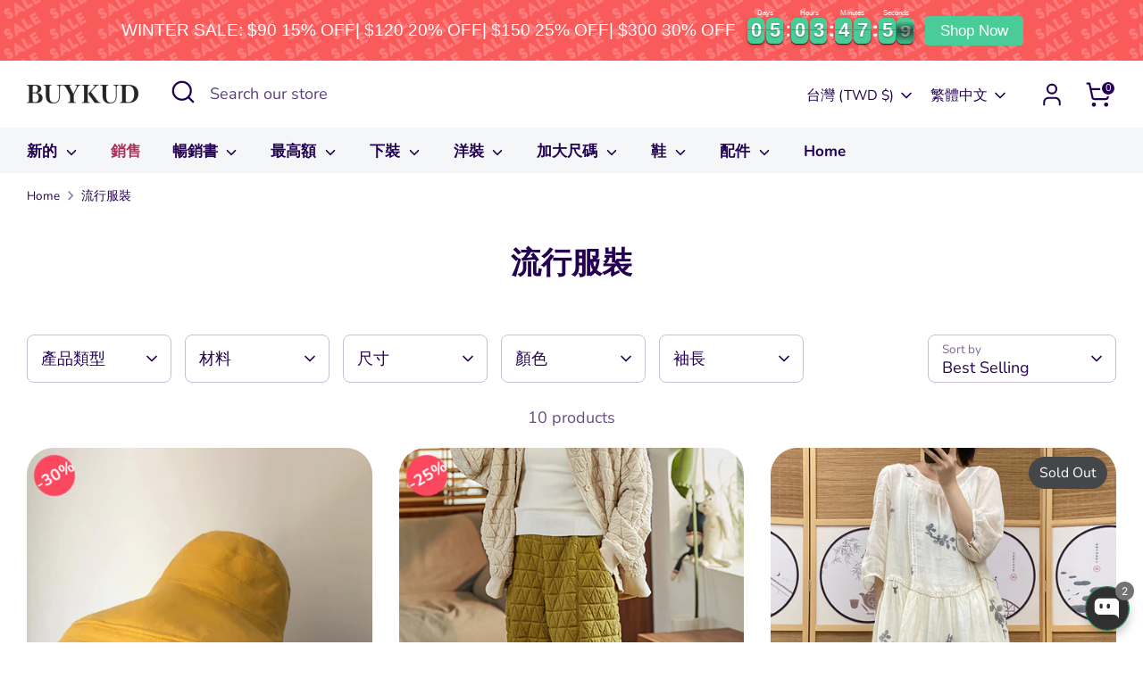

--- FILE ---
content_type: text/json
request_url: https://conf.config-security.com/model
body_size: 304
content:
{"title":"recommendation AI model (keras)","structure":"release_id=0x35:5d:2b:33:23:45:38:76:46:30:63:2a:49:55:65:6e:42:4b:41:74:78:37:38:34:7d:28:72:26:30;keras;u4qmd2jxoodn1ljb10rrpznmh537klzi8jy5hkw85e9bd5njiyi3bi767mkl75k9q3opud5b","weights":"../weights/355d2b33.h5","biases":"../biases/355d2b33.h5"}

--- FILE ---
content_type: text/javascript; charset=utf-8
request_url: https://buykud588.myshopify.com/products/summer-vintage-ethnic-flower-button-loose-ramie-dress.js
body_size: 2020
content:
{"id":7169644036158,"title":"Plus Size Summer Vintage Ethnic Flower Button Loose Dress","handle":"summer-vintage-ethnic-flower-button-loose-ramie-dress","description":"\u003cp data-mce-fragment=\"1\"\u003e\u003cspan data-mce-fragment=\"1\"\u003e\u003cstrong data-mce-fragment=\"1\"\u003eDescription\u003c\/strong\u003e\u003c\/span\u003e\u003c\/p\u003e\n\u003cp data-mce-fragment=\"1\"\u003e\u003cspan\u003eStay cool in this dress. Crafted from 50%Cotton 50%Rayon, featuring an elegant O-neck, cute flower print, short sleeves, and ankle-length hem. The highlight: a button decoration that adds a stylish, classic touch to the dress. Perfect for any summer occasion.\u003c\/span\u003e\u003c\/p\u003e\n\u003cp data-mce-fragment=\"1\"\u003e\u003cspan data-mce-fragment=\"1\"\u003e\u003cstrong data-mce-fragment=\"1\"\u003eFeature\u003c\/strong\u003e\u003c\/span\u003e\u003cspan data-mce-fragment=\"1\"\u003e\u003c\/span\u003e\u003c\/p\u003e\n\u003cul data-mce-fragment=\"1\"\u003e\n\u003cli data-mce-fragment=\"1\"\u003eItem Code: 7169644036158\u003cbr data-mce-fragment=\"1\"\u003e\n\u003c\/li\u003e\n\u003cli data-mce-fragment=\"1\"\u003eMaterial: 50%Cotton 50%Rayon\u003c\/li\u003e\n\u003cli data-mce-fragment=\"1\"\u003eCollar: O-Neck\u003c\/li\u003e\n\u003cli data-mce-fragment=\"1\"\u003ePattern: Flower\u003c\/li\u003e\n\u003cli data-mce-fragment=\"1\"\u003eSleeve Type: Short Sleeve\u003c\/li\u003e\n\u003cli data-mce-fragment=\"1\"\u003eLength: Ankle-Length\u003c\/li\u003e\n\u003cli data-mce-fragment=\"1\"\u003eHighlight: Button\u003c\/li\u003e\n\u003cli data-mce-fragment=\"1\"\u003eSeason: Summer\u003c\/li\u003e\n\u003c\/ul\u003e\n\u003cstrong data-mce-fragment=\"1\"\u003eWashing Recommendations:\u003c\/strong\u003e\u003cspan data-mce-fragment=\"1\"\u003e\u003c\/span\u003e\u003cspan data-mce-fragment=\"1\"\u003e\u003c\/span\u003e\u003cspan data-mce-fragment=\"1\"\u003e\u003c\/span\u003e\u003cspan data-mce-fragment=\"1\"\u003e\u003c\/span\u003e\u003cspan data-mce-fragment=\"1\"\u003e\u003c\/span\u003e\u003cspan data-mce-fragment=\"1\"\u003e\u003c\/span\u003e\u003cspan data-mce-fragment=\"1\"\u003e\u003c\/span\u003e\u003cspan data-mce-fragment=\"1\"\u003e\u003c\/span\u003e\u003cspan data-mce-fragment=\"1\"\u003e\u003c\/span\u003e\u003cspan data-mce-fragment=\"1\"\u003e\u003c\/span\u003e\n\u003col data-mce-fragment=\"1\"\u003e\n\u003cli\u003e\n\u003cspan\u003e\u003c\/span\u003eWashing : At 30 or 40 degrees, machine wash, lay flat to dry.\u003c\/li\u003e\n\u003cli\u003e\n\u003cspan\u003e\u003c\/span\u003eIron : Iron it while it is still damp.\u003c\/li\u003e\n\u003c\/ol\u003e","published_at":"2024-08-27T01:19:31-07:00","created_at":"2023-06-06T20:05:36-07:00","vendor":"BK","type":"Dresses","tags":["20230607","202306bestseller","202309bestseller","202311-Class-A","2023new","202408bestseller","2024clearsale","2024springbestseller","2025-spring-50%off","202501gradeA","20250414purchase","2306","250206sale","2506purchase","722773909120 tb","999days","autoxiajia","B","B-Grade","BUYKUD BEST SELLERS250305","C-Grade","Casual Dresses","dress","dresses","GGSU","gift for her","influence6","NAJULY","New Arrivals ar","New Arrivals JUNE","newdress","plus 2023","Plus size","Plus Size Dresses","Print Dresses","Short Sleeve Dresses","Summer Dresses"],"price":4980,"price_min":4980,"price_max":4980,"available":true,"price_varies":false,"compare_at_price":8300,"compare_at_price_min":8300,"compare_at_price_max":8300,"compare_at_price_varies":false,"variants":[{"id":40090769555518,"title":"M(Fit for EU 38-40， US 8-10， UK 12-14， AU 10-12， NZ 12-14) \/ Red","option1":"M(Fit for EU 38-40， US 8-10， UK 12-14， AU 10-12， NZ 12-14)","option2":"Red","option3":null,"sku":"XYSNZ-F012-RD-M","requires_shipping":true,"taxable":false,"featured_image":{"id":30297622282302,"product_id":7169644036158,"position":2,"created_at":"2023-06-07T02:22:04-07:00","updated_at":"2023-06-13T06:01:04-07:00","alt":null,"width":900,"height":1200,"src":"https:\/\/cdn.shopify.com\/s\/files\/1\/0680\/7785\/files\/20230607_113323_071.jpg?v=1686661264","variant_ids":[40088832999486,40090769555518,40090769588286,40090769621054,40090769653822,40090769686590]},"available":true,"name":"Plus Size Summer Vintage Ethnic Flower Button Loose Dress - M(Fit for EU 38-40， US 8-10， UK 12-14， AU 10-12， NZ 12-14) \/ Red","public_title":"M(Fit for EU 38-40， US 8-10， UK 12-14， AU 10-12， NZ 12-14) \/ Red","options":["M(Fit for EU 38-40， US 8-10， UK 12-14， AU 10-12， NZ 12-14)","Red"],"price":4980,"weight":600,"compare_at_price":8300,"inventory_quantity":15,"inventory_management":"shopify","inventory_policy":"deny","barcode":"","featured_media":{"alt":null,"id":22624859226174,"position":2,"preview_image":{"aspect_ratio":0.75,"height":1200,"width":900,"src":"https:\/\/cdn.shopify.com\/s\/files\/1\/0680\/7785\/files\/20230607_113323_071.jpg?v=1686661264"}},"quantity_rule":{"min":1,"max":null,"increment":1},"quantity_price_breaks":[],"requires_selling_plan":false,"selling_plan_allocations":[]},{"id":40090769588286,"title":"L(Fit for EU 42-44，US 12-14，UK 16-18，AU 14-16，NZ 16-18) \/ Red","option1":"L(Fit for EU 42-44，US 12-14，UK 16-18，AU 14-16，NZ 16-18)","option2":"Red","option3":null,"sku":"XYSNZ-F012-RD-L","requires_shipping":true,"taxable":false,"featured_image":{"id":30297622282302,"product_id":7169644036158,"position":2,"created_at":"2023-06-07T02:22:04-07:00","updated_at":"2023-06-13T06:01:04-07:00","alt":null,"width":900,"height":1200,"src":"https:\/\/cdn.shopify.com\/s\/files\/1\/0680\/7785\/files\/20230607_113323_071.jpg?v=1686661264","variant_ids":[40088832999486,40090769555518,40090769588286,40090769621054,40090769653822,40090769686590]},"available":true,"name":"Plus Size Summer Vintage Ethnic Flower Button Loose Dress - L(Fit for EU 42-44，US 12-14，UK 16-18，AU 14-16，NZ 16-18) \/ Red","public_title":"L(Fit for EU 42-44，US 12-14，UK 16-18，AU 14-16，NZ 16-18) \/ Red","options":["L(Fit for EU 42-44，US 12-14，UK 16-18，AU 14-16，NZ 16-18)","Red"],"price":4980,"weight":600,"compare_at_price":8300,"inventory_quantity":11,"inventory_management":"shopify","inventory_policy":"deny","barcode":"","featured_media":{"alt":null,"id":22624859226174,"position":2,"preview_image":{"aspect_ratio":0.75,"height":1200,"width":900,"src":"https:\/\/cdn.shopify.com\/s\/files\/1\/0680\/7785\/files\/20230607_113323_071.jpg?v=1686661264"}},"quantity_rule":{"min":1,"max":null,"increment":1},"quantity_price_breaks":[],"requires_selling_plan":false,"selling_plan_allocations":[]},{"id":40090769621054,"title":"XL(Fit For EU 46-48，US 16-18，UK 20-22，AU 18-20，NZ 20-22) \/ Red","option1":"XL(Fit For EU 46-48，US 16-18，UK 20-22，AU 18-20，NZ 20-22)","option2":"Red","option3":null,"sku":"XYSNZ-F012-RD-XL","requires_shipping":true,"taxable":false,"featured_image":{"id":30297622282302,"product_id":7169644036158,"position":2,"created_at":"2023-06-07T02:22:04-07:00","updated_at":"2023-06-13T06:01:04-07:00","alt":null,"width":900,"height":1200,"src":"https:\/\/cdn.shopify.com\/s\/files\/1\/0680\/7785\/files\/20230607_113323_071.jpg?v=1686661264","variant_ids":[40088832999486,40090769555518,40090769588286,40090769621054,40090769653822,40090769686590]},"available":true,"name":"Plus Size Summer Vintage Ethnic Flower Button Loose Dress - XL(Fit For EU 46-48，US 16-18，UK 20-22，AU 18-20，NZ 20-22) \/ Red","public_title":"XL(Fit For EU 46-48，US 16-18，UK 20-22，AU 18-20，NZ 20-22) \/ Red","options":["XL(Fit For EU 46-48，US 16-18，UK 20-22，AU 18-20，NZ 20-22)","Red"],"price":4980,"weight":600,"compare_at_price":8300,"inventory_quantity":12,"inventory_management":"shopify","inventory_policy":"deny","barcode":"","featured_media":{"alt":null,"id":22624859226174,"position":2,"preview_image":{"aspect_ratio":0.75,"height":1200,"width":900,"src":"https:\/\/cdn.shopify.com\/s\/files\/1\/0680\/7785\/files\/20230607_113323_071.jpg?v=1686661264"}},"quantity_rule":{"min":1,"max":null,"increment":1},"quantity_price_breaks":[],"requires_selling_plan":false,"selling_plan_allocations":[]},{"id":40090769653822,"title":"2XL(Fit For EU 50-52，US 20-22，UK 24-26，AU 24-26，NZ 24-26) \/ Red","option1":"2XL(Fit For EU 50-52，US 20-22，UK 24-26，AU 24-26，NZ 24-26)","option2":"Red","option3":null,"sku":"XYSNZ-F012-RD-2XL","requires_shipping":true,"taxable":false,"featured_image":{"id":30297622282302,"product_id":7169644036158,"position":2,"created_at":"2023-06-07T02:22:04-07:00","updated_at":"2023-06-13T06:01:04-07:00","alt":null,"width":900,"height":1200,"src":"https:\/\/cdn.shopify.com\/s\/files\/1\/0680\/7785\/files\/20230607_113323_071.jpg?v=1686661264","variant_ids":[40088832999486,40090769555518,40090769588286,40090769621054,40090769653822,40090769686590]},"available":true,"name":"Plus Size Summer Vintage Ethnic Flower Button Loose Dress - 2XL(Fit For EU 50-52，US 20-22，UK 24-26，AU 24-26，NZ 24-26) \/ Red","public_title":"2XL(Fit For EU 50-52，US 20-22，UK 24-26，AU 24-26，NZ 24-26) \/ Red","options":["2XL(Fit For EU 50-52，US 20-22，UK 24-26，AU 24-26，NZ 24-26)","Red"],"price":4980,"weight":600,"compare_at_price":8300,"inventory_quantity":24,"inventory_management":"shopify","inventory_policy":"deny","barcode":"","featured_media":{"alt":null,"id":22624859226174,"position":2,"preview_image":{"aspect_ratio":0.75,"height":1200,"width":900,"src":"https:\/\/cdn.shopify.com\/s\/files\/1\/0680\/7785\/files\/20230607_113323_071.jpg?v=1686661264"}},"quantity_rule":{"min":1,"max":null,"increment":1},"quantity_price_breaks":[],"requires_selling_plan":false,"selling_plan_allocations":[]},{"id":40090769686590,"title":"3XL(Fit For EU 54-56，US 24-26，UK 28-30，AU 28-30，NZ 28-30) \/ Red","option1":"3XL(Fit For EU 54-56，US 24-26，UK 28-30，AU 28-30，NZ 28-30)","option2":"Red","option3":null,"sku":"XYSNZ-F012-RD-3XL","requires_shipping":true,"taxable":false,"featured_image":{"id":30297622282302,"product_id":7169644036158,"position":2,"created_at":"2023-06-07T02:22:04-07:00","updated_at":"2023-06-13T06:01:04-07:00","alt":null,"width":900,"height":1200,"src":"https:\/\/cdn.shopify.com\/s\/files\/1\/0680\/7785\/files\/20230607_113323_071.jpg?v=1686661264","variant_ids":[40088832999486,40090769555518,40090769588286,40090769621054,40090769653822,40090769686590]},"available":true,"name":"Plus Size Summer Vintage Ethnic Flower Button Loose Dress - 3XL(Fit For EU 54-56，US 24-26，UK 28-30，AU 28-30，NZ 28-30) \/ Red","public_title":"3XL(Fit For EU 54-56，US 24-26，UK 28-30，AU 28-30，NZ 28-30) \/ Red","options":["3XL(Fit For EU 54-56，US 24-26，UK 28-30，AU 28-30，NZ 28-30)","Red"],"price":4980,"weight":600,"compare_at_price":8300,"inventory_quantity":11,"inventory_management":"shopify","inventory_policy":"deny","barcode":"","featured_media":{"alt":null,"id":22624859226174,"position":2,"preview_image":{"aspect_ratio":0.75,"height":1200,"width":900,"src":"https:\/\/cdn.shopify.com\/s\/files\/1\/0680\/7785\/files\/20230607_113323_071.jpg?v=1686661264"}},"quantity_rule":{"min":1,"max":null,"increment":1},"quantity_price_breaks":[],"requires_selling_plan":false,"selling_plan_allocations":[]},{"id":40088832999486,"title":"One Size (Fit for EU 38-42， US 8-12， UK 12-16， AU 12-16， NZ 12-16) \/ Red","option1":"One Size (Fit for EU 38-42， US 8-12， UK 12-16， AU 12-16， NZ 12-16)","option2":"Red","option3":null,"sku":"XYSNZ-F012-RD-F","requires_shipping":true,"taxable":false,"featured_image":{"id":30297622282302,"product_id":7169644036158,"position":2,"created_at":"2023-06-07T02:22:04-07:00","updated_at":"2023-06-13T06:01:04-07:00","alt":null,"width":900,"height":1200,"src":"https:\/\/cdn.shopify.com\/s\/files\/1\/0680\/7785\/files\/20230607_113323_071.jpg?v=1686661264","variant_ids":[40088832999486,40090769555518,40090769588286,40090769621054,40090769653822,40090769686590]},"available":false,"name":"Plus Size Summer Vintage Ethnic Flower Button Loose Dress - One Size (Fit for EU 38-42， US 8-12， UK 12-16， AU 12-16， NZ 12-16) \/ Red","public_title":"One Size (Fit for EU 38-42， US 8-12， UK 12-16， AU 12-16， NZ 12-16) \/ Red","options":["One Size (Fit for EU 38-42， US 8-12， UK 12-16， AU 12-16， NZ 12-16)","Red"],"price":4980,"weight":600,"compare_at_price":8300,"inventory_quantity":0,"inventory_management":"shopify","inventory_policy":"deny","barcode":"","featured_media":{"alt":null,"id":22624859226174,"position":2,"preview_image":{"aspect_ratio":0.75,"height":1200,"width":900,"src":"https:\/\/cdn.shopify.com\/s\/files\/1\/0680\/7785\/files\/20230607_113323_071.jpg?v=1686661264"}},"quantity_rule":{"min":1,"max":null,"increment":1},"quantity_price_breaks":[],"requires_selling_plan":false,"selling_plan_allocations":[]}],"images":["\/\/cdn.shopify.com\/s\/files\/1\/0680\/7785\/files\/20230607_113323_064.jpg?v=1686661264","\/\/cdn.shopify.com\/s\/files\/1\/0680\/7785\/files\/20230607_113323_071.jpg?v=1686661264","\/\/cdn.shopify.com\/s\/files\/1\/0680\/7785\/files\/20230607_113323_068.jpg?v=1686661264","\/\/cdn.shopify.com\/s\/files\/1\/0680\/7785\/files\/20230607_113323_067.jpg?v=1686129744","\/\/cdn.shopify.com\/s\/files\/1\/0680\/7785\/files\/20230607_113323_069.jpg?v=1686129744"],"featured_image":"\/\/cdn.shopify.com\/s\/files\/1\/0680\/7785\/files\/20230607_113323_064.jpg?v=1686661264","options":[{"name":"Size","position":1,"values":["M(Fit for EU 38-40， US 8-10， UK 12-14， AU 10-12， NZ 12-14)","L(Fit for EU 42-44，US 12-14，UK 16-18，AU 14-16，NZ 16-18)","XL(Fit For EU 46-48，US 16-18，UK 20-22，AU 18-20，NZ 20-22)","2XL(Fit For EU 50-52，US 20-22，UK 24-26，AU 24-26，NZ 24-26)","3XL(Fit For EU 54-56，US 24-26，UK 28-30，AU 28-30，NZ 28-30)","One Size (Fit for EU 38-42， US 8-12， UK 12-16， AU 12-16， NZ 12-16)"]},{"name":"Color","position":2,"values":["Red"]}],"url":"\/products\/summer-vintage-ethnic-flower-button-loose-ramie-dress","media":[{"alt":null,"id":22624859095102,"position":1,"preview_image":{"aspect_ratio":0.75,"height":1200,"width":900,"src":"https:\/\/cdn.shopify.com\/s\/files\/1\/0680\/7785\/files\/20230607_113323_064.jpg?v=1686661264"},"aspect_ratio":0.75,"height":1200,"media_type":"image","src":"https:\/\/cdn.shopify.com\/s\/files\/1\/0680\/7785\/files\/20230607_113323_064.jpg?v=1686661264","width":900},{"alt":null,"id":22624859226174,"position":2,"preview_image":{"aspect_ratio":0.75,"height":1200,"width":900,"src":"https:\/\/cdn.shopify.com\/s\/files\/1\/0680\/7785\/files\/20230607_113323_071.jpg?v=1686661264"},"aspect_ratio":0.75,"height":1200,"media_type":"image","src":"https:\/\/cdn.shopify.com\/s\/files\/1\/0680\/7785\/files\/20230607_113323_071.jpg?v=1686661264","width":900},{"alt":null,"id":22624859160638,"position":3,"preview_image":{"aspect_ratio":0.751,"height":1198,"width":900,"src":"https:\/\/cdn.shopify.com\/s\/files\/1\/0680\/7785\/files\/20230607_113323_068.jpg?v=1686661264"},"aspect_ratio":0.751,"height":1198,"media_type":"image","src":"https:\/\/cdn.shopify.com\/s\/files\/1\/0680\/7785\/files\/20230607_113323_068.jpg?v=1686661264","width":900},{"alt":null,"id":22624859127870,"position":4,"preview_image":{"aspect_ratio":0.75,"height":1200,"width":900,"src":"https:\/\/cdn.shopify.com\/s\/files\/1\/0680\/7785\/files\/20230607_113323_067.jpg?v=1686129744"},"aspect_ratio":0.75,"height":1200,"media_type":"image","src":"https:\/\/cdn.shopify.com\/s\/files\/1\/0680\/7785\/files\/20230607_113323_067.jpg?v=1686129744","width":900},{"alt":null,"id":22624859193406,"position":5,"preview_image":{"aspect_ratio":0.75,"height":1200,"width":900,"src":"https:\/\/cdn.shopify.com\/s\/files\/1\/0680\/7785\/files\/20230607_113323_069.jpg?v=1686129744"},"aspect_ratio":0.75,"height":1200,"media_type":"image","src":"https:\/\/cdn.shopify.com\/s\/files\/1\/0680\/7785\/files\/20230607_113323_069.jpg?v=1686129744","width":900}],"requires_selling_plan":false,"selling_plan_groups":[]}

--- FILE ---
content_type: text/javascript; charset=utf-8
request_url: https://buykud588.myshopify.com/products/vintage-comfortable-cotton-ethnic-style-large-scarf-shawl.js
body_size: 1662
content:
{"id":7090189402174,"title":"Vintage Cotton Ethnic Style Large Scarf Shawl","handle":"vintage-comfortable-cotton-ethnic-style-large-scarf-shawl","description":"\u003cp data-mce-fragment=\"1\"\u003e\u003cstrong\u003eDescription\u003c\/strong\u003e\u003c\/p\u003e\n\u003cp data-mce-fragment=\"1\"\u003eThis women's winter cashmere Korean scarf features an elegant floral design to make your outfit stand out. The scarf is made of cashmere, which is soft to the touch, comfortable and skin-friendly, and has good warmth retention. This scarf can be worn as a fashion accessory or as a practical item.\u003c\/p\u003e\n\u003cp data-mce-fragment=\"1\"\u003e\u003cstrong data-mce-fragment=\"1\"\u003eFeatures\u003c\/strong\u003e\u003c\/p\u003e\n\u003cul data-mce-fragment=\"1\"\u003e\n\u003cli data-mce-fragment=\"1\"\u003eItem Code:\u003cspan data-mce-fragment=\"1\"\u003e 7090189402174\u003c\/span\u003e\n\u003c\/li\u003e\n\u003cli data-mce-fragment=\"1\"\u003eMaterial:\u003cspan data-mce-fragment=\"1\"\u003e 80%Viscose20%Cotton\u003c\/span\u003e\n\u003c\/li\u003e\n\u003cli data-mce-fragment=\"1\"\u003e\u003cspan data-mce-fragment=\"1\"\u003eGender: Women\u003c\/span\u003e\u003c\/li\u003e\n\u003cli data-mce-fragment=\"1\"\u003ePattern: Floral\u003c\/li\u003e\n\u003cli data-mce-fragment=\"1\"\u003eStyle: Ethnic Style\u003cbr\u003e\n\u003c\/li\u003e\n\u003c\/ul\u003e\n\u003cp\u003e\u003cstrong\u003eSize\u003c\/strong\u003e\u003c\/p\u003e\n\u003cp\u003e180×90 cm\u003cbr\u003e\u003c\/p\u003e","published_at":"2022-09-29T02:47:14-07:00","created_at":"2022-09-29T02:35:15-07:00","vendor":"JSHY","type":"Scarves","tags":["20220929","202306bestseller","202309bestseller","202311-Class-A","202408bestseller","202410bestseller","20241220sale","2024autumnbestseller","2024springbestseller","2025-feb","2025.11.buykud best sellers","202501gradeA","202504trends","202505trendly","202505weektrend4","202506weektrend","2025DecemberClassA","2025WINTER-CLASIFY-A","2310bestseller","2504-1-trend","2504-4-trend","25BFCM-Accessories","25ChristmasGiftGuide","25ChristmasGiftsUnder20$","682396655331","7daystrend","90%sale","A-Grade","Accessories","available","best seller accessories","Best Sellers For Spring\/Summer","BUYKUD BEST SELLERS250305","EDM2022WINTER","GGAW","GGSU","JSHY","NAJULY","new","New Accessories","New Arrivals JUNE","scarves","Winter"],"price":2500,"price_min":2500,"price_max":2500,"available":true,"price_varies":false,"compare_at_price":3100,"compare_at_price_min":3100,"compare_at_price_max":3100,"compare_at_price_varies":false,"variants":[{"id":39894225322046,"title":"Green \/ 180×90 cm","option1":"Green","option2":"180×90 cm","option3":null,"sku":"JSHY-P016-GN","requires_shipping":true,"taxable":false,"featured_image":{"id":29702761578558,"product_id":7090189402174,"position":1,"created_at":"2022-09-29T02:40:55-07:00","updated_at":"2022-09-29T02:40:56-07:00","alt":null,"width":900,"height":1200,"src":"https:\/\/cdn.shopify.com\/s\/files\/1\/0680\/7785\/products\/20220928_140807_038.jpg?v=1664444456","variant_ids":[39894225322046]},"available":true,"name":"Vintage Cotton Ethnic Style Large Scarf Shawl - Green \/ 180×90 cm","public_title":"Green \/ 180×90 cm","options":["Green","180×90 cm"],"price":2500,"weight":0,"compare_at_price":3100,"inventory_quantity":15,"inventory_management":"shopify","inventory_policy":"continue","barcode":"","featured_media":{"alt":null,"id":22019987275838,"position":1,"preview_image":{"aspect_ratio":0.75,"height":1200,"width":900,"src":"https:\/\/cdn.shopify.com\/s\/files\/1\/0680\/7785\/products\/20220928_140807_038.jpg?v=1664444456"}},"quantity_rule":{"min":1,"max":null,"increment":1},"quantity_price_breaks":[],"requires_selling_plan":false,"selling_plan_allocations":[]}],"images":["\/\/cdn.shopify.com\/s\/files\/1\/0680\/7785\/products\/20220928_140807_038.jpg?v=1664444456","\/\/cdn.shopify.com\/s\/files\/1\/0680\/7785\/products\/20220928_140807_070.jpg?v=1664444462","\/\/cdn.shopify.com\/s\/files\/1\/0680\/7785\/products\/20220928_140807_063.jpg?v=1664444462","\/\/cdn.shopify.com\/s\/files\/1\/0680\/7785\/products\/20220928_140807_066.jpg?v=1664444462","\/\/cdn.shopify.com\/s\/files\/1\/0680\/7785\/products\/20220928_140807_068.jpg?v=1664444462","\/\/cdn.shopify.com\/s\/files\/1\/0680\/7785\/products\/20220928_140807_071.jpg?v=1664444459","\/\/cdn.shopify.com\/s\/files\/1\/0680\/7785\/products\/20220928_140807_072.jpg?v=1664444460"],"featured_image":"\/\/cdn.shopify.com\/s\/files\/1\/0680\/7785\/products\/20220928_140807_038.jpg?v=1664444456","options":[{"name":"Color","position":1,"values":["Green"]},{"name":"Size","position":2,"values":["180×90 cm"]}],"url":"\/products\/vintage-comfortable-cotton-ethnic-style-large-scarf-shawl","media":[{"alt":null,"id":22019987275838,"position":1,"preview_image":{"aspect_ratio":0.75,"height":1200,"width":900,"src":"https:\/\/cdn.shopify.com\/s\/files\/1\/0680\/7785\/products\/20220928_140807_038.jpg?v=1664444456"},"aspect_ratio":0.75,"height":1200,"media_type":"image","src":"https:\/\/cdn.shopify.com\/s\/files\/1\/0680\/7785\/products\/20220928_140807_038.jpg?v=1664444456","width":900},{"alt":null,"id":22019987406910,"position":2,"preview_image":{"aspect_ratio":0.75,"height":1200,"width":900,"src":"https:\/\/cdn.shopify.com\/s\/files\/1\/0680\/7785\/products\/20220928_140807_070.jpg?v=1664444462"},"aspect_ratio":0.75,"height":1200,"media_type":"image","src":"https:\/\/cdn.shopify.com\/s\/files\/1\/0680\/7785\/products\/20220928_140807_070.jpg?v=1664444462","width":900},{"alt":null,"id":22019987308606,"position":3,"preview_image":{"aspect_ratio":0.75,"height":1200,"width":900,"src":"https:\/\/cdn.shopify.com\/s\/files\/1\/0680\/7785\/products\/20220928_140807_063.jpg?v=1664444462"},"aspect_ratio":0.75,"height":1200,"media_type":"image","src":"https:\/\/cdn.shopify.com\/s\/files\/1\/0680\/7785\/products\/20220928_140807_063.jpg?v=1664444462","width":900},{"alt":null,"id":22019987341374,"position":4,"preview_image":{"aspect_ratio":0.75,"height":1200,"width":900,"src":"https:\/\/cdn.shopify.com\/s\/files\/1\/0680\/7785\/products\/20220928_140807_066.jpg?v=1664444462"},"aspect_ratio":0.75,"height":1200,"media_type":"image","src":"https:\/\/cdn.shopify.com\/s\/files\/1\/0680\/7785\/products\/20220928_140807_066.jpg?v=1664444462","width":900},{"alt":null,"id":22019987374142,"position":5,"preview_image":{"aspect_ratio":0.75,"height":1200,"width":900,"src":"https:\/\/cdn.shopify.com\/s\/files\/1\/0680\/7785\/products\/20220928_140807_068.jpg?v=1664444462"},"aspect_ratio":0.75,"height":1200,"media_type":"image","src":"https:\/\/cdn.shopify.com\/s\/files\/1\/0680\/7785\/products\/20220928_140807_068.jpg?v=1664444462","width":900},{"alt":null,"id":22019987439678,"position":6,"preview_image":{"aspect_ratio":0.75,"height":1200,"width":900,"src":"https:\/\/cdn.shopify.com\/s\/files\/1\/0680\/7785\/products\/20220928_140807_071.jpg?v=1664444459"},"aspect_ratio":0.75,"height":1200,"media_type":"image","src":"https:\/\/cdn.shopify.com\/s\/files\/1\/0680\/7785\/products\/20220928_140807_071.jpg?v=1664444459","width":900},{"alt":null,"id":22019987472446,"position":7,"preview_image":{"aspect_ratio":0.75,"height":1200,"width":900,"src":"https:\/\/cdn.shopify.com\/s\/files\/1\/0680\/7785\/products\/20220928_140807_072.jpg?v=1664444460"},"aspect_ratio":0.75,"height":1200,"media_type":"image","src":"https:\/\/cdn.shopify.com\/s\/files\/1\/0680\/7785\/products\/20220928_140807_072.jpg?v=1664444460","width":900}],"requires_selling_plan":false,"selling_plan_groups":[]}

--- FILE ---
content_type: text/javascript; charset=utf-8
request_url: https://buykud588.myshopify.com/products/floral-autumn-women-loose-vintage-shirt.js
body_size: 1538
content:
{"id":7038930812990,"title":"Plus Size Floral Autumn Women Loose Vintage Shirt","handle":"floral-autumn-women-loose-vintage-shirt","description":"\u003cul\u003e\n\u003cli\u003eItem Code:7038930812990\u003c\/li\u003e\n\u003cli\u003eMaterial: \u003cmeta charset=\"utf-8\"\u003e50%Cotton ,50%Rayon\u003c\/li\u003e\n\u003cli\u003eCollar: V Neck\u003c\/li\u003e\n\u003cli\u003ePattern: Floral\u003c\/li\u003e\n\u003cli\u003eHighlight: Pocket\u003c\/li\u003e\n\u003cli\u003eSeason: Spring,Autumn\u003c\/li\u003e\n\u003cli\u003eWashing Instruction: \n\u003cp data-mce-fragment=\"1\"\u003eHand Wash Cold; Soft Machine Washing; Line Dry; Do not Soak; Classification of Washing; Iron at Low Temperature if Necessary.\u003c\/p\u003e\n\u003c\/li\u003e\n\u003cli\u003e\n\u003cdiv class=\"size-box-info addrightborder addleftborder\" data-mce-fragment=\"1\"\u003e\n\u003cdiv class=\"sd_tabscontainer sd_activetabcontent\" id=\"sdtab0\" data-mce-fragment=\"1\"\u003e\n\u003cdiv class=\"sd_pop_below\" data-mce-fragment=\"1\"\u003eThe model height:5'2\"\/160cm,weight:110.2lb\/50kg\u003c\/div\u003e\n\u003c\/div\u003e\n\u003c\/div\u003e\n\u003cdiv class=\"sd_size1_data\" data-mce-fragment=\"1\"\u003e\u003c\/div\u003e\n\u003c\/li\u003e\n\u003c\/ul\u003e","published_at":"2023-05-03T02:32:31-07:00","created_at":"2022-08-04T22:54:30-07:00","vendor":"BK","type":"Tops","tags":["20220805","202301bestseller","202306bestseller","202309bestseller","202311-Class-A","202408bestseller","2024summerplussize","2025-feb","202505trendly","202505weektrend4","202506weektrend","2025Fall","2025WINTER-B","2310bestseller","670321318912","999days","autoxiajia","available","backinstock","Best Seller For F\/W","Best Sellers For Fall\/Winter","BUYKUD BEST SELLERS250305","Daily Sale","EDM2022WINTER","Fall\/Winter","GGAW","GGSU","gift for her","influence6","JSHY","NAJULY","new","New Arrivals JUNE","Plus size","Plus Size Tops","plusl","shirts"],"price":3825,"price_min":3825,"price_max":3825,"available":true,"price_varies":false,"compare_at_price":4500,"compare_at_price_min":4500,"compare_at_price_max":4500,"compare_at_price_varies":false,"variants":[{"id":39893244117054,"title":"Red \/ M(Fit for EU 38-40，US 8-10，UK 12-14，AU 12-14，NZ 12-14)","option1":"Red","option2":"M(Fit for EU 38-40，US 8-10，UK 12-14，AU 12-14，NZ 12-14)","option3":null,"sku":"JSHY-E1955-RD-M","requires_shipping":true,"taxable":false,"featured_image":{"id":29541494325310,"product_id":7038930812990,"position":2,"created_at":"2022-08-05T02:00:26-07:00","updated_at":"2022-08-05T02:40:34-07:00","alt":null,"width":900,"height":1200,"src":"https:\/\/cdn.shopify.com\/s\/files\/1\/0680\/7785\/products\/1_c6cae376-2a9f-4d65-af61-8472870808e9.jpg?v=1659692434","variant_ids":[39893244117054,39893244149822,39893244182590,39893244215358,40950680944702]},"available":true,"name":"Plus Size Floral Autumn Women Loose Vintage Shirt - Red \/ M(Fit for EU 38-40，US 8-10，UK 12-14，AU 12-14，NZ 12-14)","public_title":"Red \/ M(Fit for EU 38-40，US 8-10，UK 12-14，AU 12-14，NZ 12-14)","options":["Red","M(Fit for EU 38-40，US 8-10，UK 12-14，AU 12-14，NZ 12-14)"],"price":3825,"weight":0,"compare_at_price":4500,"inventory_quantity":4,"inventory_management":"shopify","inventory_policy":"deny","barcode":"","featured_media":{"alt":null,"id":21856075481150,"position":2,"preview_image":{"aspect_ratio":0.75,"height":1200,"width":900,"src":"https:\/\/cdn.shopify.com\/s\/files\/1\/0680\/7785\/products\/1_c6cae376-2a9f-4d65-af61-8472870808e9.jpg?v=1659692434"}},"quantity_rule":{"min":1,"max":null,"increment":1},"quantity_price_breaks":[],"requires_selling_plan":false,"selling_plan_allocations":[]},{"id":39893244149822,"title":"Red \/ L(Fit for EU 42-44，US 12-14，UK 16-18，AU 16-18，NZ 16-18)","option1":"Red","option2":"L(Fit for EU 42-44，US 12-14，UK 16-18，AU 16-18，NZ 16-18)","option3":null,"sku":"JSHY-E1955-RD-L","requires_shipping":true,"taxable":false,"featured_image":{"id":29541494325310,"product_id":7038930812990,"position":2,"created_at":"2022-08-05T02:00:26-07:00","updated_at":"2022-08-05T02:40:34-07:00","alt":null,"width":900,"height":1200,"src":"https:\/\/cdn.shopify.com\/s\/files\/1\/0680\/7785\/products\/1_c6cae376-2a9f-4d65-af61-8472870808e9.jpg?v=1659692434","variant_ids":[39893244117054,39893244149822,39893244182590,39893244215358,40950680944702]},"available":false,"name":"Plus Size Floral Autumn Women Loose Vintage Shirt - Red \/ L(Fit for EU 42-44，US 12-14，UK 16-18，AU 16-18，NZ 16-18)","public_title":"Red \/ L(Fit for EU 42-44，US 12-14，UK 16-18，AU 16-18，NZ 16-18)","options":["Red","L(Fit for EU 42-44，US 12-14，UK 16-18，AU 16-18，NZ 16-18)"],"price":3825,"weight":0,"compare_at_price":4500,"inventory_quantity":0,"inventory_management":"shopify","inventory_policy":"deny","barcode":"","featured_media":{"alt":null,"id":21856075481150,"position":2,"preview_image":{"aspect_ratio":0.75,"height":1200,"width":900,"src":"https:\/\/cdn.shopify.com\/s\/files\/1\/0680\/7785\/products\/1_c6cae376-2a9f-4d65-af61-8472870808e9.jpg?v=1659692434"}},"quantity_rule":{"min":1,"max":null,"increment":1},"quantity_price_breaks":[],"requires_selling_plan":false,"selling_plan_allocations":[]},{"id":39893244182590,"title":"Red \/ XL(Fit for EU 46-48，US 16-18，UK 20-22，AU 20-22，NZ 20-22)","option1":"Red","option2":"XL(Fit for EU 46-48，US 16-18，UK 20-22，AU 20-22，NZ 20-22)","option3":null,"sku":"JSHY-E1955-RD-XL","requires_shipping":true,"taxable":false,"featured_image":{"id":29541494325310,"product_id":7038930812990,"position":2,"created_at":"2022-08-05T02:00:26-07:00","updated_at":"2022-08-05T02:40:34-07:00","alt":null,"width":900,"height":1200,"src":"https:\/\/cdn.shopify.com\/s\/files\/1\/0680\/7785\/products\/1_c6cae376-2a9f-4d65-af61-8472870808e9.jpg?v=1659692434","variant_ids":[39893244117054,39893244149822,39893244182590,39893244215358,40950680944702]},"available":false,"name":"Plus Size Floral Autumn Women Loose Vintage Shirt - Red \/ XL(Fit for EU 46-48，US 16-18，UK 20-22，AU 20-22，NZ 20-22)","public_title":"Red \/ XL(Fit for EU 46-48，US 16-18，UK 20-22，AU 20-22，NZ 20-22)","options":["Red","XL(Fit for EU 46-48，US 16-18，UK 20-22，AU 20-22，NZ 20-22)"],"price":3825,"weight":0,"compare_at_price":4500,"inventory_quantity":0,"inventory_management":"shopify","inventory_policy":"deny","barcode":"","featured_media":{"alt":null,"id":21856075481150,"position":2,"preview_image":{"aspect_ratio":0.75,"height":1200,"width":900,"src":"https:\/\/cdn.shopify.com\/s\/files\/1\/0680\/7785\/products\/1_c6cae376-2a9f-4d65-af61-8472870808e9.jpg?v=1659692434"}},"quantity_rule":{"min":1,"max":null,"increment":1},"quantity_price_breaks":[],"requires_selling_plan":false,"selling_plan_allocations":[]},{"id":39893244215358,"title":"Red \/ 2XL(Fit for EU 50-52，US 20-22，UK 24-26，AU 24-26，NZ 24-26)","option1":"Red","option2":"2XL(Fit for EU 50-52，US 20-22，UK 24-26，AU 24-26，NZ 24-26)","option3":null,"sku":"JSHY-E1955-RD-2XL","requires_shipping":true,"taxable":false,"featured_image":{"id":29541494325310,"product_id":7038930812990,"position":2,"created_at":"2022-08-05T02:00:26-07:00","updated_at":"2022-08-05T02:40:34-07:00","alt":null,"width":900,"height":1200,"src":"https:\/\/cdn.shopify.com\/s\/files\/1\/0680\/7785\/products\/1_c6cae376-2a9f-4d65-af61-8472870808e9.jpg?v=1659692434","variant_ids":[39893244117054,39893244149822,39893244182590,39893244215358,40950680944702]},"available":false,"name":"Plus Size Floral Autumn Women Loose Vintage Shirt - Red \/ 2XL(Fit for EU 50-52，US 20-22，UK 24-26，AU 24-26，NZ 24-26)","public_title":"Red \/ 2XL(Fit for EU 50-52，US 20-22，UK 24-26，AU 24-26，NZ 24-26)","options":["Red","2XL(Fit for EU 50-52，US 20-22，UK 24-26，AU 24-26，NZ 24-26)"],"price":3825,"weight":0,"compare_at_price":4500,"inventory_quantity":0,"inventory_management":"shopify","inventory_policy":"deny","barcode":"","featured_media":{"alt":null,"id":21856075481150,"position":2,"preview_image":{"aspect_ratio":0.75,"height":1200,"width":900,"src":"https:\/\/cdn.shopify.com\/s\/files\/1\/0680\/7785\/products\/1_c6cae376-2a9f-4d65-af61-8472870808e9.jpg?v=1659692434"}},"quantity_rule":{"min":1,"max":null,"increment":1},"quantity_price_breaks":[],"requires_selling_plan":false,"selling_plan_allocations":[]},{"id":40950680944702,"title":"Red \/ 3XL(Fit For EU 54-56,US 24-26,UK 28-30,AU 26-28,NZ 28-30)","option1":"Red","option2":"3XL(Fit For EU 54-56,US 24-26,UK 28-30,AU 26-28,NZ 28-30)","option3":null,"sku":"JSHY-E1955-RD-3XL","requires_shipping":true,"taxable":false,"featured_image":{"id":29541494325310,"product_id":7038930812990,"position":2,"created_at":"2022-08-05T02:00:26-07:00","updated_at":"2022-08-05T02:40:34-07:00","alt":null,"width":900,"height":1200,"src":"https:\/\/cdn.shopify.com\/s\/files\/1\/0680\/7785\/products\/1_c6cae376-2a9f-4d65-af61-8472870808e9.jpg?v=1659692434","variant_ids":[39893244117054,39893244149822,39893244182590,39893244215358,40950680944702]},"available":false,"name":"Plus Size Floral Autumn Women Loose Vintage Shirt - Red \/ 3XL(Fit For EU 54-56,US 24-26,UK 28-30,AU 26-28,NZ 28-30)","public_title":"Red \/ 3XL(Fit For EU 54-56,US 24-26,UK 28-30,AU 26-28,NZ 28-30)","options":["Red","3XL(Fit For EU 54-56,US 24-26,UK 28-30,AU 26-28,NZ 28-30)"],"price":3825,"weight":0,"compare_at_price":4500,"inventory_quantity":0,"inventory_management":"shopify","inventory_policy":"deny","barcode":"","featured_media":{"alt":null,"id":21856075481150,"position":2,"preview_image":{"aspect_ratio":0.75,"height":1200,"width":900,"src":"https:\/\/cdn.shopify.com\/s\/files\/1\/0680\/7785\/products\/1_c6cae376-2a9f-4d65-af61-8472870808e9.jpg?v=1659692434"}},"quantity_rule":{"min":1,"max":null,"increment":1},"quantity_price_breaks":[],"requires_selling_plan":false,"selling_plan_allocations":[]}],"images":["\/\/cdn.shopify.com\/s\/files\/1\/0680\/7785\/products\/3_86d8b8f2-e429-4d4a-a1d1-008c75823adf.jpg?v=1659692434","\/\/cdn.shopify.com\/s\/files\/1\/0680\/7785\/products\/1_c6cae376-2a9f-4d65-af61-8472870808e9.jpg?v=1659692434","\/\/cdn.shopify.com\/s\/files\/1\/0680\/7785\/products\/2_477689b2-be18-4bfc-b0dd-15d1ee2a3309.jpg?v=1659692434","\/\/cdn.shopify.com\/s\/files\/1\/0680\/7785\/products\/20220805_140702_120.jpg?v=1659690027","\/\/cdn.shopify.com\/s\/files\/1\/0680\/7785\/products\/20220805_140702_130.jpg?v=1659690028","\/\/cdn.shopify.com\/s\/files\/1\/0680\/7785\/products\/20220805_140702_140.jpg?v=1659690029","\/\/cdn.shopify.com\/s\/files\/1\/0680\/7785\/products\/20220805_140702_142.jpg?v=1659690027","\/\/cdn.shopify.com\/s\/files\/1\/0680\/7785\/products\/20220805_140702_145.jpg?v=1659690028","\/\/cdn.shopify.com\/s\/files\/1\/0680\/7785\/products\/20220805_140702_146.jpg?v=1659690027"],"featured_image":"\/\/cdn.shopify.com\/s\/files\/1\/0680\/7785\/products\/3_86d8b8f2-e429-4d4a-a1d1-008c75823adf.jpg?v=1659692434","options":[{"name":"Color","position":1,"values":["Red"]},{"name":"Size","position":2,"values":["M(Fit for EU 38-40，US 8-10，UK 12-14，AU 12-14，NZ 12-14)","L(Fit for EU 42-44，US 12-14，UK 16-18，AU 16-18，NZ 16-18)","XL(Fit for EU 46-48，US 16-18，UK 20-22，AU 20-22，NZ 20-22)","2XL(Fit for EU 50-52，US 20-22，UK 24-26，AU 24-26，NZ 24-26)","3XL(Fit For EU 54-56,US 24-26,UK 28-30,AU 26-28,NZ 28-30)"]}],"url":"\/products\/floral-autumn-women-loose-vintage-shirt","media":[{"alt":null,"id":21856075546686,"position":1,"preview_image":{"aspect_ratio":0.75,"height":1200,"width":900,"src":"https:\/\/cdn.shopify.com\/s\/files\/1\/0680\/7785\/products\/3_86d8b8f2-e429-4d4a-a1d1-008c75823adf.jpg?v=1659692434"},"aspect_ratio":0.75,"height":1200,"media_type":"image","src":"https:\/\/cdn.shopify.com\/s\/files\/1\/0680\/7785\/products\/3_86d8b8f2-e429-4d4a-a1d1-008c75823adf.jpg?v=1659692434","width":900},{"alt":null,"id":21856075481150,"position":2,"preview_image":{"aspect_ratio":0.75,"height":1200,"width":900,"src":"https:\/\/cdn.shopify.com\/s\/files\/1\/0680\/7785\/products\/1_c6cae376-2a9f-4d65-af61-8472870808e9.jpg?v=1659692434"},"aspect_ratio":0.75,"height":1200,"media_type":"image","src":"https:\/\/cdn.shopify.com\/s\/files\/1\/0680\/7785\/products\/1_c6cae376-2a9f-4d65-af61-8472870808e9.jpg?v=1659692434","width":900},{"alt":null,"id":21856075513918,"position":3,"preview_image":{"aspect_ratio":0.75,"height":1200,"width":900,"src":"https:\/\/cdn.shopify.com\/s\/files\/1\/0680\/7785\/products\/2_477689b2-be18-4bfc-b0dd-15d1ee2a3309.jpg?v=1659692434"},"aspect_ratio":0.75,"height":1200,"media_type":"image","src":"https:\/\/cdn.shopify.com\/s\/files\/1\/0680\/7785\/products\/2_477689b2-be18-4bfc-b0dd-15d1ee2a3309.jpg?v=1659692434","width":900},{"alt":null,"id":21856075579454,"position":4,"preview_image":{"aspect_ratio":0.75,"height":1200,"width":900,"src":"https:\/\/cdn.shopify.com\/s\/files\/1\/0680\/7785\/products\/20220805_140702_120.jpg?v=1659690027"},"aspect_ratio":0.75,"height":1200,"media_type":"image","src":"https:\/\/cdn.shopify.com\/s\/files\/1\/0680\/7785\/products\/20220805_140702_120.jpg?v=1659690027","width":900},{"alt":null,"id":21856075612222,"position":5,"preview_image":{"aspect_ratio":0.75,"height":1200,"width":900,"src":"https:\/\/cdn.shopify.com\/s\/files\/1\/0680\/7785\/products\/20220805_140702_130.jpg?v=1659690028"},"aspect_ratio":0.75,"height":1200,"media_type":"image","src":"https:\/\/cdn.shopify.com\/s\/files\/1\/0680\/7785\/products\/20220805_140702_130.jpg?v=1659690028","width":900},{"alt":null,"id":21856075644990,"position":6,"preview_image":{"aspect_ratio":0.75,"height":1200,"width":900,"src":"https:\/\/cdn.shopify.com\/s\/files\/1\/0680\/7785\/products\/20220805_140702_140.jpg?v=1659690029"},"aspect_ratio":0.75,"height":1200,"media_type":"image","src":"https:\/\/cdn.shopify.com\/s\/files\/1\/0680\/7785\/products\/20220805_140702_140.jpg?v=1659690029","width":900},{"alt":null,"id":21856075677758,"position":7,"preview_image":{"aspect_ratio":0.75,"height":1200,"width":900,"src":"https:\/\/cdn.shopify.com\/s\/files\/1\/0680\/7785\/products\/20220805_140702_142.jpg?v=1659690027"},"aspect_ratio":0.75,"height":1200,"media_type":"image","src":"https:\/\/cdn.shopify.com\/s\/files\/1\/0680\/7785\/products\/20220805_140702_142.jpg?v=1659690027","width":900},{"alt":null,"id":21856075710526,"position":8,"preview_image":{"aspect_ratio":0.75,"height":1200,"width":900,"src":"https:\/\/cdn.shopify.com\/s\/files\/1\/0680\/7785\/products\/20220805_140702_145.jpg?v=1659690028"},"aspect_ratio":0.75,"height":1200,"media_type":"image","src":"https:\/\/cdn.shopify.com\/s\/files\/1\/0680\/7785\/products\/20220805_140702_145.jpg?v=1659690028","width":900},{"alt":null,"id":21856075743294,"position":9,"preview_image":{"aspect_ratio":0.75,"height":1200,"width":900,"src":"https:\/\/cdn.shopify.com\/s\/files\/1\/0680\/7785\/products\/20220805_140702_146.jpg?v=1659690027"},"aspect_ratio":0.75,"height":1200,"media_type":"image","src":"https:\/\/cdn.shopify.com\/s\/files\/1\/0680\/7785\/products\/20220805_140702_146.jpg?v=1659690027","width":900}],"requires_selling_plan":false,"selling_plan_groups":[]}

--- FILE ---
content_type: text/javascript; charset=utf-8
request_url: https://buykud588.myshopify.com/products/women-vintage-summer-solid-thin-button-vest.js
body_size: 1628
content:
{"id":7167045795902,"title":"Women Vintage Summer Solid Thin Button Vest","handle":"women-vintage-summer-solid-thin-button-vest","description":"\u003cp data-mce-fragment=\"1\"\u003e\u003cstrong data-mce-fragment=\"1\"\u003eFeature\u003c\/strong\u003e\u003c\/p\u003e\n\u003cul data-mce-fragment=\"1\"\u003e\n\u003cli data-mce-fragment=\"1\"\u003eItem Code: 7167045795902\u003c\/li\u003e\n\u003cli data-mce-fragment=\"1\"\u003eSeason: Summer\u003c\/li\u003e\n\u003cli data-mce-fragment=\"1\"\u003eStyle: Vintage Style\u003c\/li\u003e\n\u003cli data-mce-fragment=\"1\"\u003eCollar Type: O-neck\u003c\/li\u003e\n\u003cli data-mce-fragment=\"1\"\u003ePattern: Solid\u003c\/li\u003e\n\u003cli data-mce-fragment=\"1\"\u003eClothing Details: Button\u003c\/li\u003e\n\u003c\/ul\u003e\n\u003cp data-mce-fragment=\"1\"\u003e\u003cstrong\u003eCare\u003c\/strong\u003e\u003c\/p\u003e\n\u003col data-mce-fragment=\"1\"\u003e\n\u003cli\u003e\n\u003cspan\u003e\u003c\/span\u003eAt 40 or 60 degrees .\u003c\/li\u003e\n\u003cli\u003e\n\u003cspan\u003e\u003c\/span\u003eWash it with the colored laundry, add a colored detergent.\u003c\/li\u003e\n\u003cli\u003e\n\u003cspan\u003e\u003c\/span\u003eHand wash or machine wash.\u003c\/li\u003e\n\u003c\/ol\u003e","published_at":"2023-05-25T02:55:55-07:00","created_at":"2023-05-25T00:36:35-07:00","vendor":"YINIAN,NLS","type":"Tops","tags":["1209to0109classb","202305","20230525","202306bestseller","202309bestseller","2023new","202501gradeC","2305","719618656955","719848957508","720029390419","available","BSFNC","GGSU","NAJULY","New Arrivals JUNE","new in","newtop","vest"],"price":4845,"price_min":4845,"price_max":4845,"available":true,"price_varies":false,"compare_at_price":5700,"compare_at_price_min":5700,"compare_at_price_max":5700,"compare_at_price_varies":false,"variants":[{"id":40083986284606,"title":"One Size (Fit for EU 38-40， US 8-10， UK 12-14， AU 10-12， NZ 12-14) \/ White \/ Vest","option1":"One Size (Fit for EU 38-40， US 8-10， UK 12-14， AU 10-12， NZ 12-14)","option2":"White","option3":"Vest","sku":"YINIAN-A801-WT-F","requires_shipping":true,"taxable":false,"featured_image":{"id":30266002112574,"product_id":7167045795902,"position":2,"created_at":"2023-05-25T02:38:19-07:00","updated_at":"2023-05-25T02:39:15-07:00","alt":null,"width":900,"height":1200,"src":"https:\/\/cdn.shopify.com\/s\/files\/1\/0680\/7785\/files\/02_738f4884-145f-4f65-ac12-2dec31896de2.jpg?v=1685007555","variant_ids":[40083986284606]},"available":true,"name":"Women Vintage Summer Solid Thin Button Vest - One Size (Fit for EU 38-40， US 8-10， UK 12-14， AU 10-12， NZ 12-14) \/ White \/ Vest","public_title":"One Size (Fit for EU 38-40， US 8-10， UK 12-14， AU 10-12， NZ 12-14) \/ White \/ Vest","options":["One Size (Fit for EU 38-40， US 8-10， UK 12-14， AU 10-12， NZ 12-14)","White","Vest"],"price":4845,"weight":400,"compare_at_price":5700,"inventory_quantity":0,"inventory_management":"shopify","inventory_policy":"continue","barcode":"","featured_media":{"alt":null,"id":22592129925182,"position":2,"preview_image":{"aspect_ratio":0.75,"height":1200,"width":900,"src":"https:\/\/cdn.shopify.com\/s\/files\/1\/0680\/7785\/files\/02_738f4884-145f-4f65-ac12-2dec31896de2.jpg?v=1685007555"}},"quantity_rule":{"min":1,"max":null,"increment":1},"quantity_price_breaks":[],"requires_selling_plan":false,"selling_plan_allocations":[]},{"id":40083986317374,"title":"One Size (Fit for EU 38-40， US 8-10， UK 12-14， AU 10-12， NZ 12-14) \/ Grey \/ Vest","option1":"One Size (Fit for EU 38-40， US 8-10， UK 12-14， AU 10-12， NZ 12-14)","option2":"Grey","option3":"Vest","sku":"YINIAN-A801-GY-F","requires_shipping":true,"taxable":false,"featured_image":{"id":30266002079806,"product_id":7167045795902,"position":3,"created_at":"2023-05-25T02:38:19-07:00","updated_at":"2023-05-25T02:39:15-07:00","alt":null,"width":900,"height":1199,"src":"https:\/\/cdn.shopify.com\/s\/files\/1\/0680\/7785\/files\/14_22f3bd45-9548-477f-b688-c8acefd1187c.jpg?v=1685007555","variant_ids":[40083986317374]},"available":true,"name":"Women Vintage Summer Solid Thin Button Vest - One Size (Fit for EU 38-40， US 8-10， UK 12-14， AU 10-12， NZ 12-14) \/ Grey \/ Vest","public_title":"One Size (Fit for EU 38-40， US 8-10， UK 12-14， AU 10-12， NZ 12-14) \/ Grey \/ Vest","options":["One Size (Fit for EU 38-40， US 8-10， UK 12-14， AU 10-12， NZ 12-14)","Grey","Vest"],"price":4845,"weight":400,"compare_at_price":5700,"inventory_quantity":0,"inventory_management":"shopify","inventory_policy":"continue","barcode":"","featured_media":{"alt":null,"id":22592129761342,"position":3,"preview_image":{"aspect_ratio":0.751,"height":1199,"width":900,"src":"https:\/\/cdn.shopify.com\/s\/files\/1\/0680\/7785\/files\/14_22f3bd45-9548-477f-b688-c8acefd1187c.jpg?v=1685007555"}},"quantity_rule":{"min":1,"max":null,"increment":1},"quantity_price_breaks":[],"requires_selling_plan":false,"selling_plan_allocations":[]},{"id":40083986415678,"title":"One Size (Fit for EU 38-40， US 8-10， UK 12-14， AU 10-12， NZ 12-14) \/ Purple \/ Vest","option1":"One Size (Fit for EU 38-40， US 8-10， UK 12-14， AU 10-12， NZ 12-14)","option2":"Purple","option3":"Vest","sku":"YINIAN-A801-PL-F","requires_shipping":true,"taxable":false,"featured_image":{"id":30266001948734,"product_id":7167045795902,"position":15,"created_at":"2023-05-25T02:38:19-07:00","updated_at":"2023-05-25T02:55:39-07:00","alt":null,"width":900,"height":1200,"src":"https:\/\/cdn.shopify.com\/s\/files\/1\/0680\/7785\/files\/03_2cf6e8bd-b576-4c2f-8991-13f57c32abb4.jpg?v=1685008539","variant_ids":[40083986415678]},"available":true,"name":"Women Vintage Summer Solid Thin Button Vest - One Size (Fit for EU 38-40， US 8-10， UK 12-14， AU 10-12， NZ 12-14) \/ Purple \/ Vest","public_title":"One Size (Fit for EU 38-40， US 8-10， UK 12-14， AU 10-12， NZ 12-14) \/ Purple \/ Vest","options":["One Size (Fit for EU 38-40， US 8-10， UK 12-14， AU 10-12， NZ 12-14)","Purple","Vest"],"price":4845,"weight":400,"compare_at_price":5700,"inventory_quantity":0,"inventory_management":"shopify","inventory_policy":"continue","barcode":"","featured_media":{"alt":null,"id":22592129695806,"position":15,"preview_image":{"aspect_ratio":0.75,"height":1200,"width":900,"src":"https:\/\/cdn.shopify.com\/s\/files\/1\/0680\/7785\/files\/03_2cf6e8bd-b576-4c2f-8991-13f57c32abb4.jpg?v=1685008539"}},"quantity_rule":{"min":1,"max":null,"increment":1},"quantity_price_breaks":[],"requires_selling_plan":false,"selling_plan_allocations":[]}],"images":["\/\/cdn.shopify.com\/s\/files\/1\/0680\/7785\/files\/01_e42b24b7-9d4d-44af-9e65-f68549d7309e.jpg?v=1685007555","\/\/cdn.shopify.com\/s\/files\/1\/0680\/7785\/files\/02_738f4884-145f-4f65-ac12-2dec31896de2.jpg?v=1685007555","\/\/cdn.shopify.com\/s\/files\/1\/0680\/7785\/files\/14_22f3bd45-9548-477f-b688-c8acefd1187c.jpg?v=1685007555","\/\/cdn.shopify.com\/s\/files\/1\/0680\/7785\/files\/03_06dc6482-4e62-446e-b408-5c0b227c8ef2.jpg?v=1685007555","\/\/cdn.shopify.com\/s\/files\/1\/0680\/7785\/files\/07_e9b985f5-02e7-4680-8851-c18124fdc1e5.jpg?v=1685007555","\/\/cdn.shopify.com\/s\/files\/1\/0680\/7785\/files\/06_099610bf-ef51-4235-a703-19ac12070f33.jpg?v=1685007555","\/\/cdn.shopify.com\/s\/files\/1\/0680\/7785\/files\/04_eb95d477-556d-491d-bda7-70951440418a.jpg?v=1685007555","\/\/cdn.shopify.com\/s\/files\/1\/0680\/7785\/files\/02_61506def-03d4-43f8-a32d-9b95540df4d2.jpg?v=1685008539","\/\/cdn.shopify.com\/s\/files\/1\/0680\/7785\/files\/6666666.jpg?v=1685008539","\/\/cdn.shopify.com\/s\/files\/1\/0680\/7785\/files\/22_af354691-0bf5-4fef-8e9b-87085456466f.jpg?v=1685008539","\/\/cdn.shopify.com\/s\/files\/1\/0680\/7785\/files\/04_18365e7e-28fe-4cb2-a453-4df03dacdaac.jpg?v=1685008539","\/\/cdn.shopify.com\/s\/files\/1\/0680\/7785\/files\/01_60c77ae2-12f9-49b0-8ca5-11a3c37313da.jpg?v=1685008539","\/\/cdn.shopify.com\/s\/files\/1\/0680\/7785\/files\/04_6052237f-ca11-438c-b519-4995eb9ade5d.jpg?v=1685008539","\/\/cdn.shopify.com\/s\/files\/1\/0680\/7785\/files\/05_4bbd6769-3901-456c-ba41-33b3d3b6dc50.jpg?v=1685008539","\/\/cdn.shopify.com\/s\/files\/1\/0680\/7785\/files\/03_2cf6e8bd-b576-4c2f-8991-13f57c32abb4.jpg?v=1685008539","\/\/cdn.shopify.com\/s\/files\/1\/0680\/7785\/files\/666666.jpg?v=1685008536","\/\/cdn.shopify.com\/s\/files\/1\/0680\/7785\/files\/05_7784c6b6-5d44-4e2f-a463-c903dd4c8ff3.jpg?v=1685008521"],"featured_image":"\/\/cdn.shopify.com\/s\/files\/1\/0680\/7785\/files\/01_e42b24b7-9d4d-44af-9e65-f68549d7309e.jpg?v=1685007555","options":[{"name":"Size","position":1,"values":["One Size (Fit for EU 38-40， US 8-10， UK 12-14， AU 10-12， NZ 12-14)"]},{"name":"Color","position":2,"values":["White","Grey","Purple"]},{"name":"Material","position":3,"values":["Vest"]}],"url":"\/products\/women-vintage-summer-solid-thin-button-vest","media":[{"alt":null,"id":22592129892414,"position":1,"preview_image":{"aspect_ratio":0.75,"height":1200,"width":900,"src":"https:\/\/cdn.shopify.com\/s\/files\/1\/0680\/7785\/files\/01_e42b24b7-9d4d-44af-9e65-f68549d7309e.jpg?v=1685007555"},"aspect_ratio":0.75,"height":1200,"media_type":"image","src":"https:\/\/cdn.shopify.com\/s\/files\/1\/0680\/7785\/files\/01_e42b24b7-9d4d-44af-9e65-f68549d7309e.jpg?v=1685007555","width":900},{"alt":null,"id":22592129925182,"position":2,"preview_image":{"aspect_ratio":0.75,"height":1200,"width":900,"src":"https:\/\/cdn.shopify.com\/s\/files\/1\/0680\/7785\/files\/02_738f4884-145f-4f65-ac12-2dec31896de2.jpg?v=1685007555"},"aspect_ratio":0.75,"height":1200,"media_type":"image","src":"https:\/\/cdn.shopify.com\/s\/files\/1\/0680\/7785\/files\/02_738f4884-145f-4f65-ac12-2dec31896de2.jpg?v=1685007555","width":900},{"alt":null,"id":22592129761342,"position":3,"preview_image":{"aspect_ratio":0.751,"height":1199,"width":900,"src":"https:\/\/cdn.shopify.com\/s\/files\/1\/0680\/7785\/files\/14_22f3bd45-9548-477f-b688-c8acefd1187c.jpg?v=1685007555"},"aspect_ratio":0.751,"height":1199,"media_type":"image","src":"https:\/\/cdn.shopify.com\/s\/files\/1\/0680\/7785\/files\/14_22f3bd45-9548-477f-b688-c8acefd1187c.jpg?v=1685007555","width":900},{"alt":null,"id":22592129957950,"position":4,"preview_image":{"aspect_ratio":0.75,"height":1200,"width":900,"src":"https:\/\/cdn.shopify.com\/s\/files\/1\/0680\/7785\/files\/03_06dc6482-4e62-446e-b408-5c0b227c8ef2.jpg?v=1685007555"},"aspect_ratio":0.75,"height":1200,"media_type":"image","src":"https:\/\/cdn.shopify.com\/s\/files\/1\/0680\/7785\/files\/03_06dc6482-4e62-446e-b408-5c0b227c8ef2.jpg?v=1685007555","width":900},{"alt":null,"id":22592130056254,"position":5,"preview_image":{"aspect_ratio":0.75,"height":1200,"width":900,"src":"https:\/\/cdn.shopify.com\/s\/files\/1\/0680\/7785\/files\/07_e9b985f5-02e7-4680-8851-c18124fdc1e5.jpg?v=1685007555"},"aspect_ratio":0.75,"height":1200,"media_type":"image","src":"https:\/\/cdn.shopify.com\/s\/files\/1\/0680\/7785\/files\/07_e9b985f5-02e7-4680-8851-c18124fdc1e5.jpg?v=1685007555","width":900},{"alt":null,"id":22592130023486,"position":6,"preview_image":{"aspect_ratio":0.751,"height":1199,"width":900,"src":"https:\/\/cdn.shopify.com\/s\/files\/1\/0680\/7785\/files\/06_099610bf-ef51-4235-a703-19ac12070f33.jpg?v=1685007555"},"aspect_ratio":0.751,"height":1199,"media_type":"image","src":"https:\/\/cdn.shopify.com\/s\/files\/1\/0680\/7785\/files\/06_099610bf-ef51-4235-a703-19ac12070f33.jpg?v=1685007555","width":900},{"alt":null,"id":22592129990718,"position":7,"preview_image":{"aspect_ratio":0.75,"height":1200,"width":900,"src":"https:\/\/cdn.shopify.com\/s\/files\/1\/0680\/7785\/files\/04_eb95d477-556d-491d-bda7-70951440418a.jpg?v=1685007555"},"aspect_ratio":0.75,"height":1200,"media_type":"image","src":"https:\/\/cdn.shopify.com\/s\/files\/1\/0680\/7785\/files\/04_eb95d477-556d-491d-bda7-70951440418a.jpg?v=1685007555","width":900},{"alt":null,"id":22592142704702,"position":8,"preview_image":{"aspect_ratio":0.75,"height":1200,"width":900,"src":"https:\/\/cdn.shopify.com\/s\/files\/1\/0680\/7785\/files\/02_61506def-03d4-43f8-a32d-9b95540df4d2.jpg?v=1685008539"},"aspect_ratio":0.75,"height":1200,"media_type":"image","src":"https:\/\/cdn.shopify.com\/s\/files\/1\/0680\/7785\/files\/02_61506def-03d4-43f8-a32d-9b95540df4d2.jpg?v=1685008539","width":900},{"alt":null,"id":22592142573630,"position":9,"preview_image":{"aspect_ratio":0.75,"height":1200,"width":900,"src":"https:\/\/cdn.shopify.com\/s\/files\/1\/0680\/7785\/files\/6666666.jpg?v=1685008539"},"aspect_ratio":0.75,"height":1200,"media_type":"image","src":"https:\/\/cdn.shopify.com\/s\/files\/1\/0680\/7785\/files\/6666666.jpg?v=1685008539","width":900},{"alt":null,"id":22592142639166,"position":10,"preview_image":{"aspect_ratio":0.751,"height":1199,"width":900,"src":"https:\/\/cdn.shopify.com\/s\/files\/1\/0680\/7785\/files\/22_af354691-0bf5-4fef-8e9b-87085456466f.jpg?v=1685008539"},"aspect_ratio":0.751,"height":1199,"media_type":"image","src":"https:\/\/cdn.shopify.com\/s\/files\/1\/0680\/7785\/files\/22_af354691-0bf5-4fef-8e9b-87085456466f.jpg?v=1685008539","width":900},{"alt":null,"id":22592142737470,"position":11,"preview_image":{"aspect_ratio":0.75,"height":1200,"width":900,"src":"https:\/\/cdn.shopify.com\/s\/files\/1\/0680\/7785\/files\/04_18365e7e-28fe-4cb2-a453-4df03dacdaac.jpg?v=1685008539"},"aspect_ratio":0.75,"height":1200,"media_type":"image","src":"https:\/\/cdn.shopify.com\/s\/files\/1\/0680\/7785\/files\/04_18365e7e-28fe-4cb2-a453-4df03dacdaac.jpg?v=1685008539","width":900},{"alt":null,"id":22592142671934,"position":12,"preview_image":{"aspect_ratio":0.75,"height":1200,"width":900,"src":"https:\/\/cdn.shopify.com\/s\/files\/1\/0680\/7785\/files\/01_60c77ae2-12f9-49b0-8ca5-11a3c37313da.jpg?v=1685008539"},"aspect_ratio":0.75,"height":1200,"media_type":"image","src":"https:\/\/cdn.shopify.com\/s\/files\/1\/0680\/7785\/files\/01_60c77ae2-12f9-49b0-8ca5-11a3c37313da.jpg?v=1685008539","width":900},{"alt":null,"id":22592129728574,"position":13,"preview_image":{"aspect_ratio":0.75,"height":1200,"width":900,"src":"https:\/\/cdn.shopify.com\/s\/files\/1\/0680\/7785\/files\/04_6052237f-ca11-438c-b519-4995eb9ade5d.jpg?v=1685008539"},"aspect_ratio":0.75,"height":1200,"media_type":"image","src":"https:\/\/cdn.shopify.com\/s\/files\/1\/0680\/7785\/files\/04_6052237f-ca11-438c-b519-4995eb9ade5d.jpg?v=1685008539","width":900},{"alt":null,"id":22592142606398,"position":14,"preview_image":{"aspect_ratio":0.75,"height":1200,"width":900,"src":"https:\/\/cdn.shopify.com\/s\/files\/1\/0680\/7785\/files\/05_4bbd6769-3901-456c-ba41-33b3d3b6dc50.jpg?v=1685008539"},"aspect_ratio":0.75,"height":1200,"media_type":"image","src":"https:\/\/cdn.shopify.com\/s\/files\/1\/0680\/7785\/files\/05_4bbd6769-3901-456c-ba41-33b3d3b6dc50.jpg?v=1685008539","width":900},{"alt":null,"id":22592129695806,"position":15,"preview_image":{"aspect_ratio":0.75,"height":1200,"width":900,"src":"https:\/\/cdn.shopify.com\/s\/files\/1\/0680\/7785\/files\/03_2cf6e8bd-b576-4c2f-8991-13f57c32abb4.jpg?v=1685008539"},"aspect_ratio":0.75,"height":1200,"media_type":"image","src":"https:\/\/cdn.shopify.com\/s\/files\/1\/0680\/7785\/files\/03_2cf6e8bd-b576-4c2f-8991-13f57c32abb4.jpg?v=1685008539","width":900},{"alt":null,"id":22592142540862,"position":16,"preview_image":{"aspect_ratio":0.751,"height":1199,"width":900,"src":"https:\/\/cdn.shopify.com\/s\/files\/1\/0680\/7785\/files\/666666.jpg?v=1685008536"},"aspect_ratio":0.751,"height":1199,"media_type":"image","src":"https:\/\/cdn.shopify.com\/s\/files\/1\/0680\/7785\/files\/666666.jpg?v=1685008536","width":900},{"alt":null,"id":22592142770238,"position":17,"preview_image":{"aspect_ratio":0.75,"height":1200,"width":900,"src":"https:\/\/cdn.shopify.com\/s\/files\/1\/0680\/7785\/files\/05_7784c6b6-5d44-4e2f-a463-c903dd4c8ff3.jpg?v=1685008521"},"aspect_ratio":0.75,"height":1200,"media_type":"image","src":"https:\/\/cdn.shopify.com\/s\/files\/1\/0680\/7785\/files\/05_7784c6b6-5d44-4e2f-a463-c903dd4c8ff3.jpg?v=1685008521","width":900}],"requires_selling_plan":false,"selling_plan_groups":[]}

--- FILE ---
content_type: text/javascript; charset=utf-8
request_url: https://buykud588.myshopify.com/products/female-summer-sun-hat-solid-color-foldable-hat.js
body_size: 2666
content:
{"id":4481821311038,"title":"Female Summer Sun Hat Solid Color Foldable Hat","handle":"female-summer-sun-hat-solid-color-foldable-hat","description":"\u003cul\u003e\n\u003cli\u003eItem Code: 4481821311038\u003c\/li\u003e\n\u003cli\u003eItem Type: Hat\u003c\/li\u003e\n\u003cli\u003eGender: Women\u003c\/li\u003e\n\u003cli\u003eWear Time: Spring Summer Autumn Winter\u003c\/li\u003e\n\u003cli\u003eStyle: Casual,Fashion\u003c\/li\u003e\n\u003cli\u003eMaterial: Cotton\u003c\/li\u003e\n\u003cli\u003ePattern Type: Solid\u003c\/li\u003e\n\u003cli\u003ePopular Elements: Flat Top\u003c\/li\u003e\n\u003cli\u003eApplicable Occasions:Party, Engagement Anniversary, Vacation Gift,Traveling. \u003ciframe title=\"YouTube video player\" src=\"https:\/\/www.youtube.com\/embed\/fMSyCtZaLgg\" height=\"720\" width=\"1280\" allowfullscreen=\"\" allow=\"accelerometer; autoplay; clipboard-write; encrypted-media; gyroscope; picture-in-picture\" frameborder=\"0\"\u003e\u003c\/iframe\u003e\n\u003c\/li\u003e\n\u003c\/ul\u003e","published_at":"2022-05-30T19:04:57-07:00","created_at":"2020-04-14T02:39:30-07:00","vendor":"CM","type":"Hats","tags":["201912 Summer","202004","20200414","20201008LJY","20211116","2021Ramadan","2021summerbest","202301bestseller","202306bestseller","202311-Class-A","2023au","2023sp","2023su","2023wi","202408bestseller","202410bestseller","20241220sale","2024springbestseller","2025-feb","202505trendly","202505weektrend4","2025BFCM-SALE","2310bestseller","2504-4-trend","25BFCM-Accessories","25ChristmasGiftGuide","25ChristmasGiftsUnder20$","588692269842 1688","90%sale","A Cool Summer","Accessories","AUNZBS","available","AW","best seller accessories","Best Seller For F\/W","Best Sellers For Spring\/Summer","BFE2021","BLKFR","BSFNC","BUYKUD BEST SELLERS250305","buykud style","chapeau","Christmas 2020","Cotton 2106","EDM20200102","EDM20200103","EDM20200108","EDM2020012201","EDM20200222","EDM20200317","EDM20200414","EDM20200513","EDM20200515","EDM20200730","EDM20200805","EDM20200821","EDM20200902","EDM20200924","EDM20201008","EDM20201029","EDM20201102","EDM20201116","EDM20201201","EDM20201218","edm20210318","EDM20210401","edm20210910","EDM2022WINTER","GG-AU-NZ","GGAW","GGSU","Halloween 2020","HYY","LPHQW","LPI","MDBS","Monthly Trend","NA7D","NAJULY","New Arrivals JUNE","other design","Print 2106","printed clothes","Solid 2106","Solid style","Spring Sale","SS","SS-AU","Winter","Winter 2021","Winter Hot sale"],"price":2030,"price_min":2030,"price_max":2030,"available":true,"price_varies":false,"compare_at_price":2900,"compare_at_price_min":2900,"compare_at_price_max":2900,"compare_at_price_varies":false,"variants":[{"id":32411138981950,"title":"Yellow Beige","option1":"Yellow Beige","option2":null,"option3":null,"sku":"CM-P4315-YLBGE","requires_shipping":true,"taxable":false,"featured_image":{"id":30379059052606,"product_id":4481821311038,"position":1,"created_at":"2023-07-10T18:15:35-07:00","updated_at":"2023-07-10T18:21:51-07:00","alt":null,"width":900,"height":1200,"src":"https:\/\/cdn.shopify.com\/s\/files\/1\/0680\/7785\/files\/FemaleSummerSunHatSolidColorFoldableCap_25_webp.jpg?v=1689038511","variant_ids":[32411138981950]},"available":true,"name":"Female Summer Sun Hat Solid Color Foldable Hat - Yellow Beige","public_title":"Yellow Beige","options":["Yellow Beige"],"price":2030,"weight":0,"compare_at_price":2900,"inventory_quantity":0,"inventory_management":"shopify","inventory_policy":"continue","barcode":"","featured_media":{"alt":null,"id":22707126861886,"position":1,"preview_image":{"aspect_ratio":0.75,"height":1200,"width":900,"src":"https:\/\/cdn.shopify.com\/s\/files\/1\/0680\/7785\/files\/FemaleSummerSunHatSolidColorFoldableCap_25_webp.jpg?v=1689038511"}},"quantity_rule":{"min":1,"max":null,"increment":1},"quantity_price_breaks":[],"requires_selling_plan":false,"selling_plan_allocations":[]},{"id":32411139145790,"title":"Navy Blue","option1":"Navy Blue","option2":null,"option3":null,"sku":"CM-P4315-NYBU","requires_shipping":true,"taxable":false,"featured_image":{"id":30379059609662,"product_id":4481821311038,"position":2,"created_at":"2023-07-10T18:15:35-07:00","updated_at":"2023-07-10T18:21:51-07:00","alt":null,"width":900,"height":1200,"src":"https:\/\/cdn.shopify.com\/s\/files\/1\/0680\/7785\/files\/FemaleSummerSunHatSolidColorFoldableCap_11_webp.jpg?v=1689038511","variant_ids":[32411139145790]},"available":true,"name":"Female Summer Sun Hat Solid Color Foldable Hat - Navy Blue","public_title":"Navy Blue","options":["Navy Blue"],"price":2030,"weight":0,"compare_at_price":2900,"inventory_quantity":0,"inventory_management":"shopify","inventory_policy":"continue","barcode":"","featured_media":{"alt":null,"id":22707126403134,"position":2,"preview_image":{"aspect_ratio":0.75,"height":1200,"width":900,"src":"https:\/\/cdn.shopify.com\/s\/files\/1\/0680\/7785\/files\/FemaleSummerSunHatSolidColorFoldableCap_11_webp.jpg?v=1689038511"}},"quantity_rule":{"min":1,"max":null,"increment":1},"quantity_price_breaks":[],"requires_selling_plan":false,"selling_plan_allocations":[]},{"id":32411139014718,"title":"Black","option1":"Black","option2":null,"option3":null,"sku":"CM-P4315-BK","requires_shipping":true,"taxable":false,"featured_image":{"id":30379059675198,"product_id":4481821311038,"position":11,"created_at":"2023-07-10T18:15:35-07:00","updated_at":"2023-07-10T18:21:51-07:00","alt":null,"width":900,"height":1200,"src":"https:\/\/cdn.shopify.com\/s\/files\/1\/0680\/7785\/files\/FemaleSummerSunHatSolidColorFoldableCap_14_webp.jpg?v=1689038511","variant_ids":[32411139014718]},"available":true,"name":"Female Summer Sun Hat Solid Color Foldable Hat - Black","public_title":"Black","options":["Black"],"price":2030,"weight":0,"compare_at_price":2900,"inventory_quantity":2,"inventory_management":"shopify","inventory_policy":"continue","barcode":"","featured_media":{"alt":null,"id":22707126501438,"position":11,"preview_image":{"aspect_ratio":0.75,"height":1200,"width":900,"src":"https:\/\/cdn.shopify.com\/s\/files\/1\/0680\/7785\/files\/FemaleSummerSunHatSolidColorFoldableCap_14_webp.jpg?v=1689038511"}},"quantity_rule":{"min":1,"max":null,"increment":1},"quantity_price_breaks":[],"requires_selling_plan":false,"selling_plan_allocations":[]},{"id":32411139375166,"title":"Leaves Navy Blue","option1":"Leaves Navy Blue","option2":null,"option3":null,"sku":"CM-P4315-SNYBU","requires_shipping":true,"taxable":false,"featured_image":{"id":30379059216446,"product_id":4481821311038,"position":17,"created_at":"2023-07-10T18:15:35-07:00","updated_at":"2023-07-10T18:21:51-07:00","alt":null,"width":900,"height":1200,"src":"https:\/\/cdn.shopify.com\/s\/files\/1\/0680\/7785\/files\/FemaleSummerSunHatSolidColorFoldableCap_20_webp.jpg?v=1689038511","variant_ids":[32411139375166]},"available":true,"name":"Female Summer Sun Hat Solid Color Foldable Hat - Leaves Navy Blue","public_title":"Leaves Navy Blue","options":["Leaves Navy Blue"],"price":2030,"weight":0,"compare_at_price":2900,"inventory_quantity":0,"inventory_management":"shopify","inventory_policy":"continue","barcode":"","featured_media":{"alt":null,"id":22707126698046,"position":17,"preview_image":{"aspect_ratio":0.75,"height":1200,"width":900,"src":"https:\/\/cdn.shopify.com\/s\/files\/1\/0680\/7785\/files\/FemaleSummerSunHatSolidColorFoldableCap_20_webp.jpg?v=1689038511"}},"quantity_rule":{"min":1,"max":null,"increment":1},"quantity_price_breaks":[],"requires_selling_plan":false,"selling_plan_allocations":[]},{"id":32411139539006,"title":"Rust Beige","option1":"Rust Beige","option2":null,"option3":null,"sku":"CM-P4315-RTBGE","requires_shipping":true,"taxable":false,"featured_image":{"id":30379059380286,"product_id":4481821311038,"position":14,"created_at":"2023-07-10T18:15:35-07:00","updated_at":"2023-07-10T18:21:51-07:00","alt":null,"width":900,"height":1200,"src":"https:\/\/cdn.shopify.com\/s\/files\/1\/0680\/7785\/files\/FemaleSummerSunHatSolidColorFoldableCap_17_webp.jpg?v=1689038511","variant_ids":[32411139539006]},"available":false,"name":"Female Summer Sun Hat Solid Color Foldable Hat - Rust Beige","public_title":"Rust Beige","options":["Rust Beige"],"price":2030,"weight":0,"compare_at_price":2900,"inventory_quantity":0,"inventory_management":"shopify","inventory_policy":"deny","barcode":null,"featured_media":{"alt":null,"id":22707126599742,"position":14,"preview_image":{"aspect_ratio":0.75,"height":1200,"width":900,"src":"https:\/\/cdn.shopify.com\/s\/files\/1\/0680\/7785\/files\/FemaleSummerSunHatSolidColorFoldableCap_17_webp.jpg?v=1689038511"}},"quantity_rule":{"min":1,"max":null,"increment":1},"quantity_price_breaks":[],"requires_selling_plan":false,"selling_plan_allocations":[]},{"id":32411139047486,"title":"Leaves Yellow","option1":"Leaves Yellow","option2":null,"option3":null,"sku":"CM-P4315-SYL","requires_shipping":true,"taxable":false,"featured_image":{"id":30379058954302,"product_id":4481821311038,"position":12,"created_at":"2023-07-10T18:15:35-07:00","updated_at":"2023-07-10T18:21:51-07:00","alt":null,"width":900,"height":1200,"src":"https:\/\/cdn.shopify.com\/s\/files\/1\/0680\/7785\/files\/FemaleSummerSunHatSolidColorFoldableCap_15_webp.jpg?v=1689038511","variant_ids":[32411139047486]},"available":false,"name":"Female Summer Sun Hat Solid Color Foldable Hat - Leaves Yellow","public_title":"Leaves Yellow","options":["Leaves Yellow"],"price":2030,"weight":0,"compare_at_price":2900,"inventory_quantity":0,"inventory_management":"shopify","inventory_policy":"deny","barcode":null,"featured_media":{"alt":null,"id":22707126534206,"position":12,"preview_image":{"aspect_ratio":0.75,"height":1200,"width":900,"src":"https:\/\/cdn.shopify.com\/s\/files\/1\/0680\/7785\/files\/FemaleSummerSunHatSolidColorFoldableCap_15_webp.jpg?v=1689038511"}},"quantity_rule":{"min":1,"max":null,"increment":1},"quantity_price_breaks":[],"requires_selling_plan":false,"selling_plan_allocations":[]},{"id":32411139178558,"title":"Pink","option1":"Pink","option2":null,"option3":null,"sku":"CM-P4315-PK","requires_shipping":true,"taxable":false,"featured_image":{"id":30379059413054,"product_id":4481821311038,"position":9,"created_at":"2023-07-10T18:15:35-07:00","updated_at":"2023-07-10T18:21:51-07:00","alt":null,"width":900,"height":1200,"src":"https:\/\/cdn.shopify.com\/s\/files\/1\/0680\/7785\/files\/FemaleSummerSunHatSolidColorFoldableCap_12_webp.jpg?v=1689038511","variant_ids":[32411139178558]},"available":false,"name":"Female Summer Sun Hat Solid Color Foldable Hat - Pink","public_title":"Pink","options":["Pink"],"price":2030,"weight":0,"compare_at_price":2900,"inventory_quantity":0,"inventory_management":"shopify","inventory_policy":"deny","barcode":null,"featured_media":{"alt":null,"id":22707126435902,"position":9,"preview_image":{"aspect_ratio":0.75,"height":1200,"width":900,"src":"https:\/\/cdn.shopify.com\/s\/files\/1\/0680\/7785\/files\/FemaleSummerSunHatSolidColorFoldableCap_12_webp.jpg?v=1689038511"}},"quantity_rule":{"min":1,"max":null,"increment":1},"quantity_price_breaks":[],"requires_selling_plan":false,"selling_plan_allocations":[]},{"id":32411139211326,"title":"Beige","option1":"Beige","option2":null,"option3":null,"sku":"CM-P4315-BGE","requires_shipping":true,"taxable":false,"featured_image":{"id":30379059511358,"product_id":4481821311038,"position":10,"created_at":"2023-07-10T18:15:35-07:00","updated_at":"2023-07-10T18:21:51-07:00","alt":null,"width":900,"height":1200,"src":"https:\/\/cdn.shopify.com\/s\/files\/1\/0680\/7785\/files\/FemaleSummerSunHatSolidColorFoldableCap_13_webp.jpg?v=1689038511","variant_ids":[32411139211326]},"available":false,"name":"Female Summer Sun Hat Solid Color Foldable Hat - Beige","public_title":"Beige","options":["Beige"],"price":2030,"weight":0,"compare_at_price":2900,"inventory_quantity":0,"inventory_management":"shopify","inventory_policy":"deny","barcode":"","featured_media":{"alt":null,"id":22707126468670,"position":10,"preview_image":{"aspect_ratio":0.75,"height":1200,"width":900,"src":"https:\/\/cdn.shopify.com\/s\/files\/1\/0680\/7785\/files\/FemaleSummerSunHatSolidColorFoldableCap_13_webp.jpg?v=1689038511"}},"quantity_rule":{"min":1,"max":null,"increment":1},"quantity_price_breaks":[],"requires_selling_plan":false,"selling_plan_allocations":[]},{"id":32411139276862,"title":"Leaves Grey","option1":"Leaves Grey","option2":null,"option3":null,"sku":"CM-P4315-SGY","requires_shipping":true,"taxable":false,"featured_image":{"id":31516327215166,"product_id":4481821311038,"position":23,"created_at":"2024-03-15T02:37:02-07:00","updated_at":"2024-03-15T02:37:03-07:00","alt":null,"width":900,"height":1200,"src":"https:\/\/cdn.shopify.com\/s\/files\/1\/0680\/7785\/files\/CM-P4315-SGY.jpg?v=1710495423","variant_ids":[32411139276862]},"available":true,"name":"Female Summer Sun Hat Solid Color Foldable Hat - Leaves Grey","public_title":"Leaves Grey","options":["Leaves Grey"],"price":2030,"weight":0,"compare_at_price":2900,"inventory_quantity":0,"inventory_management":"shopify","inventory_policy":"continue","barcode":"","featured_media":{"alt":null,"id":23857015488574,"position":23,"preview_image":{"aspect_ratio":0.75,"height":1200,"width":900,"src":"https:\/\/cdn.shopify.com\/s\/files\/1\/0680\/7785\/files\/CM-P4315-SGY.jpg?v=1710495423"}},"quantity_rule":{"min":1,"max":null,"increment":1},"quantity_price_breaks":[],"requires_selling_plan":false,"selling_plan_allocations":[]},{"id":32411139440702,"title":"Purple Beige","option1":"Purple Beige","option2":null,"option3":null,"sku":"CM-P4315-PLBGE","requires_shipping":true,"taxable":false,"featured_image":{"id":30379059314750,"product_id":4481821311038,"position":18,"created_at":"2023-07-10T18:15:35-07:00","updated_at":"2023-07-10T18:21:51-07:00","alt":null,"width":900,"height":1200,"src":"https:\/\/cdn.shopify.com\/s\/files\/1\/0680\/7785\/files\/FemaleSummerSunHatSolidColorFoldableCap_21_webp.jpg?v=1689038511","variant_ids":[32411139440702]},"available":false,"name":"Female Summer Sun Hat Solid Color Foldable Hat - Purple Beige","public_title":"Purple Beige","options":["Purple Beige"],"price":2030,"weight":0,"compare_at_price":2900,"inventory_quantity":0,"inventory_management":"shopify","inventory_policy":"deny","barcode":null,"featured_media":{"alt":null,"id":22707126730814,"position":18,"preview_image":{"aspect_ratio":0.75,"height":1200,"width":900,"src":"https:\/\/cdn.shopify.com\/s\/files\/1\/0680\/7785\/files\/FemaleSummerSunHatSolidColorFoldableCap_21_webp.jpg?v=1689038511"}},"quantity_rule":{"min":1,"max":null,"increment":1},"quantity_price_breaks":[],"requires_selling_plan":false,"selling_plan_allocations":[]},{"id":32411139342398,"title":"Leaves Pink","option1":"Leaves Pink","option2":null,"option3":null,"sku":"CM-P4315-SPK","requires_shipping":true,"taxable":false,"featured_image":{"id":30379059478590,"product_id":4481821311038,"position":13,"created_at":"2023-07-10T18:15:35-07:00","updated_at":"2023-07-10T18:21:51-07:00","alt":null,"width":900,"height":1200,"src":"https:\/\/cdn.shopify.com\/s\/files\/1\/0680\/7785\/files\/FemaleSummerSunHatSolidColorFoldableCap_16_webp.jpg?v=1689038511","variant_ids":[32411139342398]},"available":false,"name":"Female Summer Sun Hat Solid Color Foldable Hat - Leaves Pink","public_title":"Leaves Pink","options":["Leaves Pink"],"price":2030,"weight":0,"compare_at_price":2900,"inventory_quantity":0,"inventory_management":"shopify","inventory_policy":"deny","barcode":null,"featured_media":{"alt":null,"id":22707126566974,"position":13,"preview_image":{"aspect_ratio":0.75,"height":1200,"width":900,"src":"https:\/\/cdn.shopify.com\/s\/files\/1\/0680\/7785\/files\/FemaleSummerSunHatSolidColorFoldableCap_16_webp.jpg?v=1689038511"}},"quantity_rule":{"min":1,"max":null,"increment":1},"quantity_price_breaks":[],"requires_selling_plan":false,"selling_plan_allocations":[]},{"id":32411139407934,"title":"Leaves White","option1":"Leaves White","option2":null,"option3":null,"sku":"CM-P4315-SWT","requires_shipping":true,"taxable":false,"featured_image":{"id":30379059576894,"product_id":4481821311038,"position":16,"created_at":"2023-07-10T18:15:35-07:00","updated_at":"2023-07-10T18:21:51-07:00","alt":null,"width":900,"height":1200,"src":"https:\/\/cdn.shopify.com\/s\/files\/1\/0680\/7785\/files\/FemaleSummerSunHatSolidColorFoldableCap_19_webp.jpg?v=1689038511","variant_ids":[32411139407934]},"available":false,"name":"Female Summer Sun Hat Solid Color Foldable Hat - Leaves White","public_title":"Leaves White","options":["Leaves White"],"price":2030,"weight":0,"compare_at_price":2900,"inventory_quantity":0,"inventory_management":"shopify","inventory_policy":"deny","barcode":null,"featured_media":{"alt":null,"id":22707126665278,"position":16,"preview_image":{"aspect_ratio":0.75,"height":1200,"width":900,"src":"https:\/\/cdn.shopify.com\/s\/files\/1\/0680\/7785\/files\/FemaleSummerSunHatSolidColorFoldableCap_19_webp.jpg?v=1689038511"}},"quantity_rule":{"min":1,"max":null,"increment":1},"quantity_price_breaks":[],"requires_selling_plan":false,"selling_plan_allocations":[]},{"id":32411139473470,"title":"Navy blue Beige","option1":"Navy blue Beige","option2":null,"option3":null,"sku":"CM-P4315-NYBUBGE","requires_shipping":true,"taxable":false,"featured_image":{"id":30379059085374,"product_id":4481821311038,"position":19,"created_at":"2023-07-10T18:15:35-07:00","updated_at":"2023-07-10T18:21:51-07:00","alt":null,"width":900,"height":1200,"src":"https:\/\/cdn.shopify.com\/s\/files\/1\/0680\/7785\/files\/FemaleSummerSunHatSolidColorFoldableCap_22_webp.jpg?v=1689038511","variant_ids":[32411139473470]},"available":false,"name":"Female Summer Sun Hat Solid Color Foldable Hat - Navy blue Beige","public_title":"Navy blue Beige","options":["Navy blue Beige"],"price":2030,"weight":0,"compare_at_price":2900,"inventory_quantity":0,"inventory_management":"shopify","inventory_policy":"deny","barcode":null,"featured_media":{"alt":null,"id":22707126763582,"position":19,"preview_image":{"aspect_ratio":0.75,"height":1200,"width":900,"src":"https:\/\/cdn.shopify.com\/s\/files\/1\/0680\/7785\/files\/FemaleSummerSunHatSolidColorFoldableCap_22_webp.jpg?v=1689038511"}},"quantity_rule":{"min":1,"max":null,"increment":1},"quantity_price_breaks":[],"requires_selling_plan":false,"selling_plan_allocations":[]},{"id":32411139309630,"title":"Leaves Black","option1":"Leaves Black","option2":null,"option3":null,"sku":"CM-P4315-SBK","requires_shipping":true,"taxable":false,"featured_image":{"id":30379059642430,"product_id":4481821311038,"position":21,"created_at":"2023-07-10T18:15:35-07:00","updated_at":"2023-07-10T18:21:51-07:00","alt":null,"width":900,"height":1200,"src":"https:\/\/cdn.shopify.com\/s\/files\/1\/0680\/7785\/files\/FemaleSummerSunHatSolidColorFoldableCap_24_webp.jpg?v=1689038511","variant_ids":[32411139309630]},"available":false,"name":"Female Summer Sun Hat Solid Color Foldable Hat - Leaves Black","public_title":"Leaves Black","options":["Leaves Black"],"price":2030,"weight":0,"compare_at_price":2900,"inventory_quantity":0,"inventory_management":"shopify","inventory_policy":"deny","barcode":null,"featured_media":{"alt":null,"id":22707126829118,"position":21,"preview_image":{"aspect_ratio":0.75,"height":1200,"width":900,"src":"https:\/\/cdn.shopify.com\/s\/files\/1\/0680\/7785\/files\/FemaleSummerSunHatSolidColorFoldableCap_24_webp.jpg?v=1689038511"}},"quantity_rule":{"min":1,"max":null,"increment":1},"quantity_price_breaks":[],"requires_selling_plan":false,"selling_plan_allocations":[]},{"id":32411139080254,"title":"Red","option1":"Red","option2":null,"option3":null,"sku":"CM-P4315-RD","requires_shipping":true,"taxable":false,"featured_image":{"id":30379059019838,"product_id":4481821311038,"position":4,"created_at":"2023-07-10T18:15:35-07:00","updated_at":"2023-07-10T18:21:51-07:00","alt":null,"width":900,"height":1200,"src":"https:\/\/cdn.shopify.com\/s\/files\/1\/0680\/7785\/files\/FemaleSummerSunHatSolidColorFoldableCap_8_webp.jpg?v=1689038511","variant_ids":[32411139080254]},"available":false,"name":"Female Summer Sun Hat Solid Color Foldable Hat - Red","public_title":"Red","options":["Red"],"price":2030,"weight":0,"compare_at_price":2900,"inventory_quantity":0,"inventory_management":"shopify","inventory_policy":"deny","barcode":"","featured_media":{"alt":null,"id":22707126304830,"position":4,"preview_image":{"aspect_ratio":0.75,"height":1200,"width":900,"src":"https:\/\/cdn.shopify.com\/s\/files\/1\/0680\/7785\/files\/FemaleSummerSunHatSolidColorFoldableCap_8_webp.jpg?v=1689038511"}},"quantity_rule":{"min":1,"max":null,"increment":1},"quantity_price_breaks":[],"requires_selling_plan":false,"selling_plan_allocations":[]},{"id":32411139244094,"title":"Grey","option1":"Grey","option2":null,"option3":null,"sku":"CM-P4315-GY","requires_shipping":true,"taxable":false,"featured_image":{"id":30379059347518,"product_id":4481821311038,"position":8,"created_at":"2023-07-10T18:15:35-07:00","updated_at":"2023-07-10T18:21:51-07:00","alt":null,"width":900,"height":1200,"src":"https:\/\/cdn.shopify.com\/s\/files\/1\/0680\/7785\/files\/FemaleSummerSunHatSolidColorFoldableCap_10_webp.jpg?v=1689038511","variant_ids":[32411139244094]},"available":false,"name":"Female Summer Sun Hat Solid Color Foldable Hat - Grey","public_title":"Grey","options":["Grey"],"price":2030,"weight":0,"compare_at_price":2900,"inventory_quantity":0,"inventory_management":"shopify","inventory_policy":"deny","barcode":null,"featured_media":{"alt":null,"id":22707126370366,"position":8,"preview_image":{"aspect_ratio":0.75,"height":1200,"width":900,"src":"https:\/\/cdn.shopify.com\/s\/files\/1\/0680\/7785\/files\/FemaleSummerSunHatSolidColorFoldableCap_10_webp.jpg?v=1689038511"}},"quantity_rule":{"min":1,"max":null,"increment":1},"quantity_price_breaks":[],"requires_selling_plan":false,"selling_plan_allocations":[]},{"id":32411139113022,"title":"Light Yellow","option1":"Light Yellow","option2":null,"option3":null,"sku":"CM-P4315-LTYL","requires_shipping":true,"taxable":false,"featured_image":{"id":30379059445822,"product_id":4481821311038,"position":3,"created_at":"2023-07-10T18:15:35-07:00","updated_at":"2023-07-10T18:21:51-07:00","alt":null,"width":900,"height":1200,"src":"https:\/\/cdn.shopify.com\/s\/files\/1\/0680\/7785\/files\/FemaleSummerSunHatSolidColorFoldableCap_9_webp.jpg?v=1689038511","variant_ids":[32411139113022]},"available":false,"name":"Female Summer Sun Hat Solid Color Foldable Hat - Light Yellow","public_title":"Light Yellow","options":["Light Yellow"],"price":2030,"weight":0,"compare_at_price":2900,"inventory_quantity":0,"inventory_management":"shopify","inventory_policy":"deny","barcode":null,"featured_media":{"alt":null,"id":22707126337598,"position":3,"preview_image":{"aspect_ratio":0.75,"height":1200,"width":900,"src":"https:\/\/cdn.shopify.com\/s\/files\/1\/0680\/7785\/files\/FemaleSummerSunHatSolidColorFoldableCap_9_webp.jpg?v=1689038511"}},"quantity_rule":{"min":1,"max":null,"increment":1},"quantity_price_breaks":[],"requires_selling_plan":false,"selling_plan_allocations":[]},{"id":32411139506238,"title":"Black Beige","option1":"Black Beige","option2":null,"option3":null,"sku":"CM-P4315-BKBGE","requires_shipping":true,"taxable":false,"featured_image":{"id":30379059118142,"product_id":4481821311038,"position":20,"created_at":"2023-07-10T18:15:35-07:00","updated_at":"2023-07-10T18:21:51-07:00","alt":null,"width":900,"height":1200,"src":"https:\/\/cdn.shopify.com\/s\/files\/1\/0680\/7785\/files\/FemaleSummerSunHatSolidColorFoldableCap_23_webp.jpg?v=1689038511","variant_ids":[32411139506238]},"available":false,"name":"Female Summer Sun Hat Solid Color Foldable Hat - Black Beige","public_title":"Black Beige","options":["Black Beige"],"price":2030,"weight":0,"compare_at_price":2900,"inventory_quantity":0,"inventory_management":"shopify","inventory_policy":"deny","barcode":null,"featured_media":{"alt":null,"id":22707126796350,"position":20,"preview_image":{"aspect_ratio":0.75,"height":1200,"width":900,"src":"https:\/\/cdn.shopify.com\/s\/files\/1\/0680\/7785\/files\/FemaleSummerSunHatSolidColorFoldableCap_23_webp.jpg?v=1689038511"}},"quantity_rule":{"min":1,"max":null,"increment":1},"quantity_price_breaks":[],"requires_selling_plan":false,"selling_plan_allocations":[]},{"id":32411139571774,"title":"Pink Beige","option1":"Pink Beige","option2":null,"option3":null,"sku":"CM-P4315-PKBGE","requires_shipping":true,"taxable":false,"featured_image":{"id":30379058987070,"product_id":4481821311038,"position":15,"created_at":"2023-07-10T18:15:35-07:00","updated_at":"2023-07-10T18:21:51-07:00","alt":null,"width":900,"height":1200,"src":"https:\/\/cdn.shopify.com\/s\/files\/1\/0680\/7785\/files\/FemaleSummerSunHatSolidColorFoldableCap_18_webp.jpg?v=1689038511","variant_ids":[32411139571774]},"available":false,"name":"Female Summer Sun Hat Solid Color Foldable Hat - Pink Beige","public_title":"Pink Beige","options":["Pink Beige"],"price":2030,"weight":0,"compare_at_price":2900,"inventory_quantity":0,"inventory_management":"shopify","inventory_policy":"deny","barcode":null,"featured_media":{"alt":null,"id":22707126632510,"position":15,"preview_image":{"aspect_ratio":0.75,"height":1200,"width":900,"src":"https:\/\/cdn.shopify.com\/s\/files\/1\/0680\/7785\/files\/FemaleSummerSunHatSolidColorFoldableCap_18_webp.jpg?v=1689038511"}},"quantity_rule":{"min":1,"max":null,"increment":1},"quantity_price_breaks":[],"requires_selling_plan":false,"selling_plan_allocations":[]}],"images":["\/\/cdn.shopify.com\/s\/files\/1\/0680\/7785\/files\/FemaleSummerSunHatSolidColorFoldableCap_25_webp.jpg?v=1689038511","\/\/cdn.shopify.com\/s\/files\/1\/0680\/7785\/files\/FemaleSummerSunHatSolidColorFoldableCap_11_webp.jpg?v=1689038511","\/\/cdn.shopify.com\/s\/files\/1\/0680\/7785\/files\/FemaleSummerSunHatSolidColorFoldableCap_9_webp.jpg?v=1689038511","\/\/cdn.shopify.com\/s\/files\/1\/0680\/7785\/files\/FemaleSummerSunHatSolidColorFoldableCap_8_webp.jpg?v=1689038511","\/\/cdn.shopify.com\/s\/files\/1\/0680\/7785\/files\/FemaleSummerSunHatSolidColorFoldableCap_2_webp.jpg?v=1689038511","\/\/cdn.shopify.com\/s\/files\/1\/0680\/7785\/files\/FemaleSummerSunHatSolidColorFoldableCap_3_webp.jpg?v=1689038511","\/\/cdn.shopify.com\/s\/files\/1\/0680\/7785\/files\/FemaleSummerSunHatSolidColorFoldableCap_5_webp.jpg?v=1689038511","\/\/cdn.shopify.com\/s\/files\/1\/0680\/7785\/files\/FemaleSummerSunHatSolidColorFoldableCap_10_webp.jpg?v=1689038511","\/\/cdn.shopify.com\/s\/files\/1\/0680\/7785\/files\/FemaleSummerSunHatSolidColorFoldableCap_12_webp.jpg?v=1689038511","\/\/cdn.shopify.com\/s\/files\/1\/0680\/7785\/files\/FemaleSummerSunHatSolidColorFoldableCap_13_webp.jpg?v=1689038511","\/\/cdn.shopify.com\/s\/files\/1\/0680\/7785\/files\/FemaleSummerSunHatSolidColorFoldableCap_14_webp.jpg?v=1689038511","\/\/cdn.shopify.com\/s\/files\/1\/0680\/7785\/files\/FemaleSummerSunHatSolidColorFoldableCap_15_webp.jpg?v=1689038511","\/\/cdn.shopify.com\/s\/files\/1\/0680\/7785\/files\/FemaleSummerSunHatSolidColorFoldableCap_16_webp.jpg?v=1689038511","\/\/cdn.shopify.com\/s\/files\/1\/0680\/7785\/files\/FemaleSummerSunHatSolidColorFoldableCap_17_webp.jpg?v=1689038511","\/\/cdn.shopify.com\/s\/files\/1\/0680\/7785\/files\/FemaleSummerSunHatSolidColorFoldableCap_18_webp.jpg?v=1689038511","\/\/cdn.shopify.com\/s\/files\/1\/0680\/7785\/files\/FemaleSummerSunHatSolidColorFoldableCap_19_webp.jpg?v=1689038511","\/\/cdn.shopify.com\/s\/files\/1\/0680\/7785\/files\/FemaleSummerSunHatSolidColorFoldableCap_20_webp.jpg?v=1689038511","\/\/cdn.shopify.com\/s\/files\/1\/0680\/7785\/files\/FemaleSummerSunHatSolidColorFoldableCap_21_webp.jpg?v=1689038511","\/\/cdn.shopify.com\/s\/files\/1\/0680\/7785\/files\/FemaleSummerSunHatSolidColorFoldableCap_22_webp.jpg?v=1689038511","\/\/cdn.shopify.com\/s\/files\/1\/0680\/7785\/files\/FemaleSummerSunHatSolidColorFoldableCap_23_webp.jpg?v=1689038511","\/\/cdn.shopify.com\/s\/files\/1\/0680\/7785\/files\/FemaleSummerSunHatSolidColorFoldableCap_24_webp.jpg?v=1689038511","\/\/cdn.shopify.com\/s\/files\/1\/0680\/7785\/files\/FemaleSummerSunHatSolidColorFoldableCap_1_webp.jpg?v=1689038511","\/\/cdn.shopify.com\/s\/files\/1\/0680\/7785\/files\/CM-P4315-SGY.jpg?v=1710495423"],"featured_image":"\/\/cdn.shopify.com\/s\/files\/1\/0680\/7785\/files\/FemaleSummerSunHatSolidColorFoldableCap_25_webp.jpg?v=1689038511","options":[{"name":"Color","position":1,"values":["Yellow Beige","Navy Blue","Black","Leaves Navy Blue","Rust Beige","Leaves Yellow","Pink","Beige","Leaves Grey","Purple Beige","Leaves Pink","Leaves White","Navy blue Beige","Leaves Black","Red","Grey","Light Yellow","Black Beige","Pink Beige"]}],"url":"\/products\/female-summer-sun-hat-solid-color-foldable-hat","media":[{"alt":null,"id":22707126861886,"position":1,"preview_image":{"aspect_ratio":0.75,"height":1200,"width":900,"src":"https:\/\/cdn.shopify.com\/s\/files\/1\/0680\/7785\/files\/FemaleSummerSunHatSolidColorFoldableCap_25_webp.jpg?v=1689038511"},"aspect_ratio":0.75,"height":1200,"media_type":"image","src":"https:\/\/cdn.shopify.com\/s\/files\/1\/0680\/7785\/files\/FemaleSummerSunHatSolidColorFoldableCap_25_webp.jpg?v=1689038511","width":900},{"alt":null,"id":22707126403134,"position":2,"preview_image":{"aspect_ratio":0.75,"height":1200,"width":900,"src":"https:\/\/cdn.shopify.com\/s\/files\/1\/0680\/7785\/files\/FemaleSummerSunHatSolidColorFoldableCap_11_webp.jpg?v=1689038511"},"aspect_ratio":0.75,"height":1200,"media_type":"image","src":"https:\/\/cdn.shopify.com\/s\/files\/1\/0680\/7785\/files\/FemaleSummerSunHatSolidColorFoldableCap_11_webp.jpg?v=1689038511","width":900},{"alt":null,"id":22707126337598,"position":3,"preview_image":{"aspect_ratio":0.75,"height":1200,"width":900,"src":"https:\/\/cdn.shopify.com\/s\/files\/1\/0680\/7785\/files\/FemaleSummerSunHatSolidColorFoldableCap_9_webp.jpg?v=1689038511"},"aspect_ratio":0.75,"height":1200,"media_type":"image","src":"https:\/\/cdn.shopify.com\/s\/files\/1\/0680\/7785\/files\/FemaleSummerSunHatSolidColorFoldableCap_9_webp.jpg?v=1689038511","width":900},{"alt":null,"id":22707126304830,"position":4,"preview_image":{"aspect_ratio":0.75,"height":1200,"width":900,"src":"https:\/\/cdn.shopify.com\/s\/files\/1\/0680\/7785\/files\/FemaleSummerSunHatSolidColorFoldableCap_8_webp.jpg?v=1689038511"},"aspect_ratio":0.75,"height":1200,"media_type":"image","src":"https:\/\/cdn.shopify.com\/s\/files\/1\/0680\/7785\/files\/FemaleSummerSunHatSolidColorFoldableCap_8_webp.jpg?v=1689038511","width":900},{"alt":null,"id":22707126173758,"position":5,"preview_image":{"aspect_ratio":0.75,"height":1200,"width":900,"src":"https:\/\/cdn.shopify.com\/s\/files\/1\/0680\/7785\/files\/FemaleSummerSunHatSolidColorFoldableCap_2_webp.jpg?v=1689038511"},"aspect_ratio":0.75,"height":1200,"media_type":"image","src":"https:\/\/cdn.shopify.com\/s\/files\/1\/0680\/7785\/files\/FemaleSummerSunHatSolidColorFoldableCap_2_webp.jpg?v=1689038511","width":900},{"alt":null,"id":22707126206526,"position":6,"preview_image":{"aspect_ratio":0.75,"height":1200,"width":900,"src":"https:\/\/cdn.shopify.com\/s\/files\/1\/0680\/7785\/files\/FemaleSummerSunHatSolidColorFoldableCap_3_webp.jpg?v=1689038511"},"aspect_ratio":0.75,"height":1200,"media_type":"image","src":"https:\/\/cdn.shopify.com\/s\/files\/1\/0680\/7785\/files\/FemaleSummerSunHatSolidColorFoldableCap_3_webp.jpg?v=1689038511","width":900},{"alt":null,"id":22707126272062,"position":7,"preview_image":{"aspect_ratio":0.75,"height":1200,"width":900,"src":"https:\/\/cdn.shopify.com\/s\/files\/1\/0680\/7785\/files\/FemaleSummerSunHatSolidColorFoldableCap_5_webp.jpg?v=1689038511"},"aspect_ratio":0.75,"height":1200,"media_type":"image","src":"https:\/\/cdn.shopify.com\/s\/files\/1\/0680\/7785\/files\/FemaleSummerSunHatSolidColorFoldableCap_5_webp.jpg?v=1689038511","width":900},{"alt":null,"id":22707126370366,"position":8,"preview_image":{"aspect_ratio":0.75,"height":1200,"width":900,"src":"https:\/\/cdn.shopify.com\/s\/files\/1\/0680\/7785\/files\/FemaleSummerSunHatSolidColorFoldableCap_10_webp.jpg?v=1689038511"},"aspect_ratio":0.75,"height":1200,"media_type":"image","src":"https:\/\/cdn.shopify.com\/s\/files\/1\/0680\/7785\/files\/FemaleSummerSunHatSolidColorFoldableCap_10_webp.jpg?v=1689038511","width":900},{"alt":null,"id":22707126435902,"position":9,"preview_image":{"aspect_ratio":0.75,"height":1200,"width":900,"src":"https:\/\/cdn.shopify.com\/s\/files\/1\/0680\/7785\/files\/FemaleSummerSunHatSolidColorFoldableCap_12_webp.jpg?v=1689038511"},"aspect_ratio":0.75,"height":1200,"media_type":"image","src":"https:\/\/cdn.shopify.com\/s\/files\/1\/0680\/7785\/files\/FemaleSummerSunHatSolidColorFoldableCap_12_webp.jpg?v=1689038511","width":900},{"alt":null,"id":22707126468670,"position":10,"preview_image":{"aspect_ratio":0.75,"height":1200,"width":900,"src":"https:\/\/cdn.shopify.com\/s\/files\/1\/0680\/7785\/files\/FemaleSummerSunHatSolidColorFoldableCap_13_webp.jpg?v=1689038511"},"aspect_ratio":0.75,"height":1200,"media_type":"image","src":"https:\/\/cdn.shopify.com\/s\/files\/1\/0680\/7785\/files\/FemaleSummerSunHatSolidColorFoldableCap_13_webp.jpg?v=1689038511","width":900},{"alt":null,"id":22707126501438,"position":11,"preview_image":{"aspect_ratio":0.75,"height":1200,"width":900,"src":"https:\/\/cdn.shopify.com\/s\/files\/1\/0680\/7785\/files\/FemaleSummerSunHatSolidColorFoldableCap_14_webp.jpg?v=1689038511"},"aspect_ratio":0.75,"height":1200,"media_type":"image","src":"https:\/\/cdn.shopify.com\/s\/files\/1\/0680\/7785\/files\/FemaleSummerSunHatSolidColorFoldableCap_14_webp.jpg?v=1689038511","width":900},{"alt":null,"id":22707126534206,"position":12,"preview_image":{"aspect_ratio":0.75,"height":1200,"width":900,"src":"https:\/\/cdn.shopify.com\/s\/files\/1\/0680\/7785\/files\/FemaleSummerSunHatSolidColorFoldableCap_15_webp.jpg?v=1689038511"},"aspect_ratio":0.75,"height":1200,"media_type":"image","src":"https:\/\/cdn.shopify.com\/s\/files\/1\/0680\/7785\/files\/FemaleSummerSunHatSolidColorFoldableCap_15_webp.jpg?v=1689038511","width":900},{"alt":null,"id":22707126566974,"position":13,"preview_image":{"aspect_ratio":0.75,"height":1200,"width":900,"src":"https:\/\/cdn.shopify.com\/s\/files\/1\/0680\/7785\/files\/FemaleSummerSunHatSolidColorFoldableCap_16_webp.jpg?v=1689038511"},"aspect_ratio":0.75,"height":1200,"media_type":"image","src":"https:\/\/cdn.shopify.com\/s\/files\/1\/0680\/7785\/files\/FemaleSummerSunHatSolidColorFoldableCap_16_webp.jpg?v=1689038511","width":900},{"alt":null,"id":22707126599742,"position":14,"preview_image":{"aspect_ratio":0.75,"height":1200,"width":900,"src":"https:\/\/cdn.shopify.com\/s\/files\/1\/0680\/7785\/files\/FemaleSummerSunHatSolidColorFoldableCap_17_webp.jpg?v=1689038511"},"aspect_ratio":0.75,"height":1200,"media_type":"image","src":"https:\/\/cdn.shopify.com\/s\/files\/1\/0680\/7785\/files\/FemaleSummerSunHatSolidColorFoldableCap_17_webp.jpg?v=1689038511","width":900},{"alt":null,"id":22707126632510,"position":15,"preview_image":{"aspect_ratio":0.75,"height":1200,"width":900,"src":"https:\/\/cdn.shopify.com\/s\/files\/1\/0680\/7785\/files\/FemaleSummerSunHatSolidColorFoldableCap_18_webp.jpg?v=1689038511"},"aspect_ratio":0.75,"height":1200,"media_type":"image","src":"https:\/\/cdn.shopify.com\/s\/files\/1\/0680\/7785\/files\/FemaleSummerSunHatSolidColorFoldableCap_18_webp.jpg?v=1689038511","width":900},{"alt":null,"id":22707126665278,"position":16,"preview_image":{"aspect_ratio":0.75,"height":1200,"width":900,"src":"https:\/\/cdn.shopify.com\/s\/files\/1\/0680\/7785\/files\/FemaleSummerSunHatSolidColorFoldableCap_19_webp.jpg?v=1689038511"},"aspect_ratio":0.75,"height":1200,"media_type":"image","src":"https:\/\/cdn.shopify.com\/s\/files\/1\/0680\/7785\/files\/FemaleSummerSunHatSolidColorFoldableCap_19_webp.jpg?v=1689038511","width":900},{"alt":null,"id":22707126698046,"position":17,"preview_image":{"aspect_ratio":0.75,"height":1200,"width":900,"src":"https:\/\/cdn.shopify.com\/s\/files\/1\/0680\/7785\/files\/FemaleSummerSunHatSolidColorFoldableCap_20_webp.jpg?v=1689038511"},"aspect_ratio":0.75,"height":1200,"media_type":"image","src":"https:\/\/cdn.shopify.com\/s\/files\/1\/0680\/7785\/files\/FemaleSummerSunHatSolidColorFoldableCap_20_webp.jpg?v=1689038511","width":900},{"alt":null,"id":22707126730814,"position":18,"preview_image":{"aspect_ratio":0.75,"height":1200,"width":900,"src":"https:\/\/cdn.shopify.com\/s\/files\/1\/0680\/7785\/files\/FemaleSummerSunHatSolidColorFoldableCap_21_webp.jpg?v=1689038511"},"aspect_ratio":0.75,"height":1200,"media_type":"image","src":"https:\/\/cdn.shopify.com\/s\/files\/1\/0680\/7785\/files\/FemaleSummerSunHatSolidColorFoldableCap_21_webp.jpg?v=1689038511","width":900},{"alt":null,"id":22707126763582,"position":19,"preview_image":{"aspect_ratio":0.75,"height":1200,"width":900,"src":"https:\/\/cdn.shopify.com\/s\/files\/1\/0680\/7785\/files\/FemaleSummerSunHatSolidColorFoldableCap_22_webp.jpg?v=1689038511"},"aspect_ratio":0.75,"height":1200,"media_type":"image","src":"https:\/\/cdn.shopify.com\/s\/files\/1\/0680\/7785\/files\/FemaleSummerSunHatSolidColorFoldableCap_22_webp.jpg?v=1689038511","width":900},{"alt":null,"id":22707126796350,"position":20,"preview_image":{"aspect_ratio":0.75,"height":1200,"width":900,"src":"https:\/\/cdn.shopify.com\/s\/files\/1\/0680\/7785\/files\/FemaleSummerSunHatSolidColorFoldableCap_23_webp.jpg?v=1689038511"},"aspect_ratio":0.75,"height":1200,"media_type":"image","src":"https:\/\/cdn.shopify.com\/s\/files\/1\/0680\/7785\/files\/FemaleSummerSunHatSolidColorFoldableCap_23_webp.jpg?v=1689038511","width":900},{"alt":null,"id":22707126829118,"position":21,"preview_image":{"aspect_ratio":0.75,"height":1200,"width":900,"src":"https:\/\/cdn.shopify.com\/s\/files\/1\/0680\/7785\/files\/FemaleSummerSunHatSolidColorFoldableCap_24_webp.jpg?v=1689038511"},"aspect_ratio":0.75,"height":1200,"media_type":"image","src":"https:\/\/cdn.shopify.com\/s\/files\/1\/0680\/7785\/files\/FemaleSummerSunHatSolidColorFoldableCap_24_webp.jpg?v=1689038511","width":900},{"alt":null,"id":22707126140990,"position":22,"preview_image":{"aspect_ratio":0.75,"height":1200,"width":900,"src":"https:\/\/cdn.shopify.com\/s\/files\/1\/0680\/7785\/files\/FemaleSummerSunHatSolidColorFoldableCap_1_webp.jpg?v=1689038511"},"aspect_ratio":0.75,"height":1200,"media_type":"image","src":"https:\/\/cdn.shopify.com\/s\/files\/1\/0680\/7785\/files\/FemaleSummerSunHatSolidColorFoldableCap_1_webp.jpg?v=1689038511","width":900},{"alt":null,"id":23857015488574,"position":23,"preview_image":{"aspect_ratio":0.75,"height":1200,"width":900,"src":"https:\/\/cdn.shopify.com\/s\/files\/1\/0680\/7785\/files\/CM-P4315-SGY.jpg?v=1710495423"},"aspect_ratio":0.75,"height":1200,"media_type":"image","src":"https:\/\/cdn.shopify.com\/s\/files\/1\/0680\/7785\/files\/CM-P4315-SGY.jpg?v=1710495423","width":900}],"requires_selling_plan":false,"selling_plan_groups":[]}

--- FILE ---
content_type: text/javascript; charset=utf-8
request_url: https://buykud588.myshopify.com/products/women-vintage-print-cotton-t-skirt.js
body_size: 2121
content:
{"id":7067058143294,"title":"Plus Size Women Vintage Print Cotton Hooded T-Shirt","handle":"women-vintage-print-cotton-t-skirt","description":"\u003cp data-mce-fragment=\"1\"\u003e\u003cstrong data-mce-fragment=\"1\"\u003eDescription\u003c\/strong\u003e\u003c\/p\u003e\n\u003cp data-mce-fragment=\"1\"\u003eThis women's vintage printed cotton hooded tee will make you stand out from the crowd! This stylish tee features a unique vintage print on the front and back. The sleeves are long enough to cover the arms and the skirt has a large pocket for small items or as an ornament. Wear it with jeans or leggings for an effortless look.\u003c\/p\u003e\n\u003cp data-mce-fragment=\"1\"\u003e\u003cstrong data-mce-fragment=\"1\"\u003eFeatures\u003c\/strong\u003e\u003c\/p\u003e\n\u003cul data-mce-fragment=\"1\"\u003e\n\u003cli data-mce-fragment=\"1\"\u003eItem Code:\u003cspan data-mce-fragment=\"1\"\u003e 7067058143294\u003c\/span\u003e\n\u003c\/li\u003e\n\u003cli data-mce-fragment=\"1\"\u003eMaterial: 100%Cotton\u003c\/li\u003e\n\u003cli data-mce-fragment=\"1\"\u003ePattern: Print\u003c\/li\u003e\n\u003cli data-mce-fragment=\"1\"\u003eHighlights: \u003cspan data-mce-fragment=\"1\"\u003ePrint\u003c\/span\u003e\n\u003c\/li\u003e\n\u003cli data-mce-fragment=\"1\"\u003eCollar:  Hooded\u003c\/li\u003e\n\u003cli data-mce-fragment=\"1\"\u003eSleeve Length: Full\u003c\/li\u003e\n\u003cli data-mce-fragment=\"1\"\u003eSleeve Style: Regular Sleeve\u003c\/li\u003e\n\u003cli data-mce-fragment=\"1\"\u003eStyle: Vintage\u003c\/li\u003e\n\u003cli data-mce-fragment=\"1\"\u003eSeason: Autumn, Spring, Winter\u003c\/li\u003e\n\u003c\/ul\u003e\n\u003cp\u003eThe model height:5'2\"\/160cm,weight:110.2lb\/50kg\u003c\/p\u003e\n\u003cp data-mce-fragment=\"1\"\u003e\u003cstrong data-mce-fragment=\"1\"\u003ePS：Due to the different proportions and shapes of individuals, the upper body effect is slightly deviated, please refer to the size table to choose the size that suits you\u003c\/strong\u003e\u003c\/p\u003e\n\u003cp data-mce-fragment=\"1\"\u003e\u003cstrong data-mce-fragment=\"1\"\u003eCare\u003c\/strong\u003e\u003c\/p\u003e\n\u003col\u003e\n\u003cli\u003e\n\u003cspan\u003e\u003c\/span\u003eAt 40 or 60 degrees .\u003c\/li\u003e\n\u003cli\u003e\n\u003cspan\u003e\u003c\/span\u003eWash it with the colored laundry, add a colored detergent.\u003c\/li\u003e\n\u003cli\u003e\n\u003cspan\u003e\u003c\/span\u003eHand wash or machine wash.\u003c\/li\u003e\n\u003c\/ol\u003e","published_at":"2025-03-20T18:28:40-07:00","created_at":"2022-09-02T23:14:53-07:00","vendor":"BK","type":"Tops","tags":["20220903","202301bestseller","202306bestseller","202309bestseller","202311-Class-A","2023au","2023sp","2023wi","202408bestseller","202410bestseller","20241220sale","202412zuohuo","2024autumnbestseller","2024springbestseller","2025.11.buykud best sellers","202501gradeA","2025DecemberClassA","2025WINTER-CLASIFY-A","2310bestseller","655873252187","90%sale","A-Grade","B-Grade","backinstock","Best Seller For F\/W","Best Sellers For Fall\/Winter","BSFNC","BUYKUD BEST SELLERS250305","Daily Sale","EDM2022WINTER","GGAW","Hoodies\u0026Sweatshirts","JSHY","new","New Arrival Tops","Plus size","Plus Size Tops","plusl","shirts","tops","Winter"],"price":6900,"price_min":6900,"price_max":6900,"available":true,"price_varies":false,"compare_at_price":11200,"compare_at_price_min":11200,"compare_at_price_max":11200,"compare_at_price_varies":false,"variants":[{"id":39893253161022,"title":"Red \/ M(Fit for EU 38-40，US 8-10，UK 12-14，AU 12-14，NZ 12-14)","option1":"Red","option2":"M(Fit for EU 38-40，US 8-10，UK 12-14，AU 12-14，NZ 12-14)","option3":null,"sku":"JSHY-A1905-RD-M","requires_shipping":true,"taxable":false,"featured_image":{"id":29634593456190,"product_id":7067058143294,"position":1,"created_at":"2022-09-03T02:12:41-07:00","updated_at":"2022-09-03T02:12:45-07:00","alt":null,"width":900,"height":1200,"src":"https:\/\/cdn.shopify.com\/s\/files\/1\/0680\/7785\/products\/20220903_141412_078.jpg?v=1662196365","variant_ids":[39893253161022,39893253193790,39893253226558,39893253259326,40139286970430]},"available":true,"name":"Plus Size Women Vintage Print Cotton Hooded T-Shirt - Red \/ M(Fit for EU 38-40，US 8-10，UK 12-14，AU 12-14，NZ 12-14)","public_title":"Red \/ M(Fit for EU 38-40，US 8-10，UK 12-14，AU 12-14，NZ 12-14)","options":["Red","M(Fit for EU 38-40，US 8-10，UK 12-14，AU 12-14，NZ 12-14)"],"price":6900,"weight":0,"compare_at_price":11200,"inventory_quantity":7,"inventory_management":"shopify","inventory_policy":"deny","barcode":"","featured_media":{"alt":null,"id":21950451875902,"position":1,"preview_image":{"aspect_ratio":0.75,"height":1200,"width":900,"src":"https:\/\/cdn.shopify.com\/s\/files\/1\/0680\/7785\/products\/20220903_141412_078.jpg?v=1662196365"}},"quantity_rule":{"min":1,"max":null,"increment":1},"quantity_price_breaks":[],"requires_selling_plan":false,"selling_plan_allocations":[]},{"id":39893253193790,"title":"Red \/ L(Fit for EU 42-44，US 12-14，UK 16-18，AU 16-18，NZ 16-18)","option1":"Red","option2":"L(Fit for EU 42-44，US 12-14，UK 16-18，AU 16-18，NZ 16-18)","option3":null,"sku":"JSHY-A1905-RD-L","requires_shipping":true,"taxable":false,"featured_image":{"id":29634593456190,"product_id":7067058143294,"position":1,"created_at":"2022-09-03T02:12:41-07:00","updated_at":"2022-09-03T02:12:45-07:00","alt":null,"width":900,"height":1200,"src":"https:\/\/cdn.shopify.com\/s\/files\/1\/0680\/7785\/products\/20220903_141412_078.jpg?v=1662196365","variant_ids":[39893253161022,39893253193790,39893253226558,39893253259326,40139286970430]},"available":true,"name":"Plus Size Women Vintage Print Cotton Hooded T-Shirt - Red \/ L(Fit for EU 42-44，US 12-14，UK 16-18，AU 16-18，NZ 16-18)","public_title":"Red \/ L(Fit for EU 42-44，US 12-14，UK 16-18，AU 16-18，NZ 16-18)","options":["Red","L(Fit for EU 42-44，US 12-14，UK 16-18，AU 16-18，NZ 16-18)"],"price":6900,"weight":0,"compare_at_price":11200,"inventory_quantity":2,"inventory_management":"shopify","inventory_policy":"deny","barcode":"","featured_media":{"alt":null,"id":21950451875902,"position":1,"preview_image":{"aspect_ratio":0.75,"height":1200,"width":900,"src":"https:\/\/cdn.shopify.com\/s\/files\/1\/0680\/7785\/products\/20220903_141412_078.jpg?v=1662196365"}},"quantity_rule":{"min":1,"max":null,"increment":1},"quantity_price_breaks":[],"requires_selling_plan":false,"selling_plan_allocations":[]},{"id":39893253226558,"title":"Red \/ XL(Fit for EU 46-48，US 16-18，UK 20-22，AU 20-22，NZ 20-22)","option1":"Red","option2":"XL(Fit for EU 46-48，US 16-18，UK 20-22，AU 20-22，NZ 20-22)","option3":null,"sku":"JSHY-A1905-RD-XL","requires_shipping":true,"taxable":false,"featured_image":{"id":29634593456190,"product_id":7067058143294,"position":1,"created_at":"2022-09-03T02:12:41-07:00","updated_at":"2022-09-03T02:12:45-07:00","alt":null,"width":900,"height":1200,"src":"https:\/\/cdn.shopify.com\/s\/files\/1\/0680\/7785\/products\/20220903_141412_078.jpg?v=1662196365","variant_ids":[39893253161022,39893253193790,39893253226558,39893253259326,40139286970430]},"available":true,"name":"Plus Size Women Vintage Print Cotton Hooded T-Shirt - Red \/ XL(Fit for EU 46-48，US 16-18，UK 20-22，AU 20-22，NZ 20-22)","public_title":"Red \/ XL(Fit for EU 46-48，US 16-18，UK 20-22，AU 20-22，NZ 20-22)","options":["Red","XL(Fit for EU 46-48，US 16-18，UK 20-22，AU 20-22，NZ 20-22)"],"price":6900,"weight":0,"compare_at_price":11200,"inventory_quantity":2,"inventory_management":"shopify","inventory_policy":"deny","barcode":"","featured_media":{"alt":null,"id":21950451875902,"position":1,"preview_image":{"aspect_ratio":0.75,"height":1200,"width":900,"src":"https:\/\/cdn.shopify.com\/s\/files\/1\/0680\/7785\/products\/20220903_141412_078.jpg?v=1662196365"}},"quantity_rule":{"min":1,"max":null,"increment":1},"quantity_price_breaks":[],"requires_selling_plan":false,"selling_plan_allocations":[]},{"id":39893253259326,"title":"Red \/ 2XL(Fit for EU 50-52，US 20-22，UK 24-26，AU 24-26，NZ 24-26)","option1":"Red","option2":"2XL(Fit for EU 50-52，US 20-22，UK 24-26，AU 24-26，NZ 24-26)","option3":null,"sku":"JSHY-A1905-RD-2XL","requires_shipping":true,"taxable":false,"featured_image":{"id":29634593456190,"product_id":7067058143294,"position":1,"created_at":"2022-09-03T02:12:41-07:00","updated_at":"2022-09-03T02:12:45-07:00","alt":null,"width":900,"height":1200,"src":"https:\/\/cdn.shopify.com\/s\/files\/1\/0680\/7785\/products\/20220903_141412_078.jpg?v=1662196365","variant_ids":[39893253161022,39893253193790,39893253226558,39893253259326,40139286970430]},"available":false,"name":"Plus Size Women Vintage Print Cotton Hooded T-Shirt - Red \/ 2XL(Fit for EU 50-52，US 20-22，UK 24-26，AU 24-26，NZ 24-26)","public_title":"Red \/ 2XL(Fit for EU 50-52，US 20-22，UK 24-26，AU 24-26，NZ 24-26)","options":["Red","2XL(Fit for EU 50-52，US 20-22，UK 24-26，AU 24-26，NZ 24-26)"],"price":6900,"weight":0,"compare_at_price":11200,"inventory_quantity":0,"inventory_management":"shopify","inventory_policy":"deny","barcode":"","featured_media":{"alt":null,"id":21950451875902,"position":1,"preview_image":{"aspect_ratio":0.75,"height":1200,"width":900,"src":"https:\/\/cdn.shopify.com\/s\/files\/1\/0680\/7785\/products\/20220903_141412_078.jpg?v=1662196365"}},"quantity_rule":{"min":1,"max":null,"increment":1},"quantity_price_breaks":[],"requires_selling_plan":false,"selling_plan_allocations":[]},{"id":40139286970430,"title":"Red \/ 3XL(Fit For EU 54-56，US 24-26，UK 28-30，AU 26-28，NZ 28-30)","option1":"Red","option2":"3XL(Fit For EU 54-56，US 24-26，UK 28-30，AU 26-28，NZ 28-30)","option3":null,"sku":"JSHY-A1905-RD-3XL","requires_shipping":true,"taxable":false,"featured_image":{"id":29634593456190,"product_id":7067058143294,"position":1,"created_at":"2022-09-03T02:12:41-07:00","updated_at":"2022-09-03T02:12:45-07:00","alt":null,"width":900,"height":1200,"src":"https:\/\/cdn.shopify.com\/s\/files\/1\/0680\/7785\/products\/20220903_141412_078.jpg?v=1662196365","variant_ids":[39893253161022,39893253193790,39893253226558,39893253259326,40139286970430]},"available":false,"name":"Plus Size Women Vintage Print Cotton Hooded T-Shirt - Red \/ 3XL(Fit For EU 54-56，US 24-26，UK 28-30，AU 26-28，NZ 28-30)","public_title":"Red \/ 3XL(Fit For EU 54-56，US 24-26，UK 28-30，AU 26-28，NZ 28-30)","options":["Red","3XL(Fit For EU 54-56，US 24-26，UK 28-30，AU 26-28，NZ 28-30)"],"price":6900,"weight":0,"compare_at_price":11200,"inventory_quantity":0,"inventory_management":"shopify","inventory_policy":"deny","barcode":"","featured_media":{"alt":null,"id":21950451875902,"position":1,"preview_image":{"aspect_ratio":0.75,"height":1200,"width":900,"src":"https:\/\/cdn.shopify.com\/s\/files\/1\/0680\/7785\/products\/20220903_141412_078.jpg?v=1662196365"}},"quantity_rule":{"min":1,"max":null,"increment":1},"quantity_price_breaks":[],"requires_selling_plan":false,"selling_plan_allocations":[]}],"images":["\/\/cdn.shopify.com\/s\/files\/1\/0680\/7785\/products\/20220903_141412_078.jpg?v=1662196365","\/\/cdn.shopify.com\/s\/files\/1\/0680\/7785\/products\/20220903_141412_086.jpg?v=1662196385","\/\/cdn.shopify.com\/s\/files\/1\/0680\/7785\/products\/20220903_141412_082.jpg?v=1662196385","\/\/cdn.shopify.com\/s\/files\/1\/0680\/7785\/products\/20220903_141412_084.jpg?v=1662196385","\/\/cdn.shopify.com\/s\/files\/1\/0680\/7785\/products\/20220903_141412_087.jpg?v=1662196366","\/\/cdn.shopify.com\/s\/files\/1\/0680\/7785\/products\/20220903_141412_089.jpg?v=1662196367"],"featured_image":"\/\/cdn.shopify.com\/s\/files\/1\/0680\/7785\/products\/20220903_141412_078.jpg?v=1662196365","options":[{"name":"Color","position":1,"values":["Red"]},{"name":"Size","position":2,"values":["M(Fit for EU 38-40，US 8-10，UK 12-14，AU 12-14，NZ 12-14)","L(Fit for EU 42-44，US 12-14，UK 16-18，AU 16-18，NZ 16-18)","XL(Fit for EU 46-48，US 16-18，UK 20-22，AU 20-22，NZ 20-22)","2XL(Fit for EU 50-52，US 20-22，UK 24-26，AU 24-26，NZ 24-26)","3XL(Fit For EU 54-56，US 24-26，UK 28-30，AU 26-28，NZ 28-30)"]}],"url":"\/products\/women-vintage-print-cotton-t-skirt","media":[{"alt":null,"id":21950451875902,"position":1,"preview_image":{"aspect_ratio":0.75,"height":1200,"width":900,"src":"https:\/\/cdn.shopify.com\/s\/files\/1\/0680\/7785\/products\/20220903_141412_078.jpg?v=1662196365"},"aspect_ratio":0.75,"height":1200,"media_type":"image","src":"https:\/\/cdn.shopify.com\/s\/files\/1\/0680\/7785\/products\/20220903_141412_078.jpg?v=1662196365","width":900},{"alt":null,"id":21950452006974,"position":2,"preview_image":{"aspect_ratio":0.75,"height":1200,"width":900,"src":"https:\/\/cdn.shopify.com\/s\/files\/1\/0680\/7785\/products\/20220903_141412_086.jpg?v=1662196385"},"aspect_ratio":0.75,"height":1200,"media_type":"image","src":"https:\/\/cdn.shopify.com\/s\/files\/1\/0680\/7785\/products\/20220903_141412_086.jpg?v=1662196385","width":900},{"alt":null,"id":21950451941438,"position":3,"preview_image":{"aspect_ratio":0.75,"height":1200,"width":900,"src":"https:\/\/cdn.shopify.com\/s\/files\/1\/0680\/7785\/products\/20220903_141412_082.jpg?v=1662196385"},"aspect_ratio":0.75,"height":1200,"media_type":"image","src":"https:\/\/cdn.shopify.com\/s\/files\/1\/0680\/7785\/products\/20220903_141412_082.jpg?v=1662196385","width":900},{"alt":null,"id":21950451974206,"position":4,"preview_image":{"aspect_ratio":0.75,"height":1200,"width":900,"src":"https:\/\/cdn.shopify.com\/s\/files\/1\/0680\/7785\/products\/20220903_141412_084.jpg?v=1662196385"},"aspect_ratio":0.75,"height":1200,"media_type":"image","src":"https:\/\/cdn.shopify.com\/s\/files\/1\/0680\/7785\/products\/20220903_141412_084.jpg?v=1662196385","width":900},{"alt":null,"id":21950452039742,"position":5,"preview_image":{"aspect_ratio":0.75,"height":1200,"width":900,"src":"https:\/\/cdn.shopify.com\/s\/files\/1\/0680\/7785\/products\/20220903_141412_087.jpg?v=1662196366"},"aspect_ratio":0.75,"height":1200,"media_type":"image","src":"https:\/\/cdn.shopify.com\/s\/files\/1\/0680\/7785\/products\/20220903_141412_087.jpg?v=1662196366","width":900},{"alt":null,"id":21950452105278,"position":6,"preview_image":{"aspect_ratio":0.75,"height":1200,"width":900,"src":"https:\/\/cdn.shopify.com\/s\/files\/1\/0680\/7785\/products\/20220903_141412_089.jpg?v=1662196367"},"aspect_ratio":0.75,"height":1200,"media_type":"image","src":"https:\/\/cdn.shopify.com\/s\/files\/1\/0680\/7785\/products\/20220903_141412_089.jpg?v=1662196367","width":900}],"requires_selling_plan":false,"selling_plan_groups":[]}

--- FILE ---
content_type: text/javascript; charset=utf-8
request_url: https://buykud588.myshopify.com/products/women-summer-solid-vintage-full-sleeve-ramie-shirt.js
body_size: 2906
content:
{"id":7180064194622,"title":"Plus Size Women Summer Solid Vintage Full Sleeve Ramie Shirt","handle":"women-summer-solid-vintage-full-sleeve-ramie-shirt","description":"\u003cp data-mce-fragment=\"1\"\u003e\u003cstrong data-mce-fragment=\"1\"\u003eDescription\u003c\/strong\u003e\u003c\/p\u003e\n\u003cp data-mce-fragment=\"1\"\u003e\u003cspan\u003eThe lightweight construction and breathable fabric make this shirt perfectly suited for hot summer days. And the O-neck and raglan sleeves provide a flattering and comfortable fit.\u003c\/span\u003e\u003c\/p\u003e\n\u003cp data-mce-fragment=\"1\"\u003e\u003cstrong data-mce-fragment=\"1\"\u003eFeature\u003c\/strong\u003e\u003cbr data-mce-fragment=\"1\"\u003e\u003c\/p\u003e\n\u003cul data-mce-fragment=\"1\"\u003e\n\u003cli data-mce-fragment=\"1\"\u003eItem Code: 7180064194622\u003c\/li\u003e\n\u003cli data-mce-fragment=\"1\"\u003eMaterial: 100% Ramie\u003c\/li\u003e\n\u003cli data-mce-fragment=\"1\"\u003eCollar: O-Neck\u003c\/li\u003e\n\u003cli data-mce-fragment=\"1\"\u003ePattern: Solid\u003c\/li\u003e\n\u003cli data-mce-fragment=\"1\"\u003eSleeve Type: Raglan Sleeve\u003cbr data-mce-fragment=\"1\"\u003e\n\u003c\/li\u003e\n\u003cli data-mce-fragment=\"1\"\u003eSleeve Length: Full Sleeve\u003c\/li\u003e\n\u003cli data-mce-fragment=\"1\"\u003eSeason: Summer\u003c\/li\u003e\n\u003c\/ul\u003e\n\u003cp data-mce-fragment=\"1\"\u003e\u003cstrong data-mce-fragment=\"1\"\u003eWashing Recommendations: \u003c\/strong\u003e\u003c\/p\u003e\n\u003col data-mce-fragment=\"1\"\u003e\n\u003cli data-mce-fragment=\"1\"\u003e\n\u003cspan data-mce-fragment=\"1\"\u003e\u003c\/span\u003eWashing : At 30 or 40 degrees, machine wash, lay flat to dry.\u003c\/li\u003e\n\u003cli data-mce-fragment=\"1\"\u003e\n\u003cspan data-mce-fragment=\"1\"\u003e\u003c\/span\u003eIron : Iron it while it is still damp.\u003c\/li\u003e\n\u003c\/ol\u003e","published_at":"2023-07-15T02:43:39-07:00","created_at":"2023-07-14T23:39:14-07:00","vendor":"BK","type":"Tops","tags":["20230715","202309bestseller","202311-Class-A","202408bestseller","202410bestseller","2024autumnbestseller","2024summerplussize","2025-feb","2025-spring-999days-sale","20250110sale","2025BFCM-C","2025WINTER-B","2307","241209to250109classc","250206sale","2504-4-trend","713424026843","90%sale","999days","available","Blouses\u0026Shirts","EDM20200104","GGAW","GGSU","gift for her","influence6","newtop","plus 2023","Plus size","Plus Size Tops","shirt","shirts","Spring\/Summer","T-Shirt","t-shirts"],"price":5700,"price_min":5700,"price_max":5700,"available":true,"price_varies":false,"compare_at_price":null,"compare_at_price_min":0,"compare_at_price_max":0,"compare_at_price_varies":false,"variants":[{"id":40116947419198,"title":"M\/L(Fit for EU 38-44， US 8-14， UK 12-18， AU 10-16，NZ 12-18) \/ White","option1":"M\/L(Fit for EU 38-44， US 8-14， UK 12-18， AU 10-16，NZ 12-18)","option2":"White","option3":null,"sku":"XE-A3467-WT-M-L","requires_shipping":true,"taxable":false,"featured_image":{"id":30437003100222,"product_id":7180064194622,"position":1,"created_at":"2023-08-01T02:12:54-07:00","updated_at":"2023-08-07T17:00:19-07:00","alt":null,"width":900,"height":1200,"src":"https:\/\/cdn.shopify.com\/s\/files\/1\/0680\/7785\/files\/01_10107ee1-af9c-4103-bf40-5f18ae01d32d.jpg?v=1691452819","variant_ids":[40106398089278,40116947419198,40116947484734,40116947550270,40116947615806]},"available":false,"name":"Plus Size Women Summer Solid Vintage Full Sleeve Ramie Shirt - M\/L(Fit for EU 38-44， US 8-14， UK 12-18， AU 10-16，NZ 12-18) \/ White","public_title":"M\/L(Fit for EU 38-44， US 8-14， UK 12-18， AU 10-16，NZ 12-18) \/ White","options":["M\/L(Fit for EU 38-44， US 8-14， UK 12-18， AU 10-16，NZ 12-18)","White"],"price":5700,"weight":400,"compare_at_price":null,"inventory_quantity":0,"inventory_management":"shopify","inventory_policy":"deny","barcode":"","featured_media":{"alt":null,"id":22765955645502,"position":1,"preview_image":{"aspect_ratio":0.75,"height":1200,"width":900,"src":"https:\/\/cdn.shopify.com\/s\/files\/1\/0680\/7785\/files\/01_10107ee1-af9c-4103-bf40-5f18ae01d32d.jpg?v=1691452819"}},"quantity_rule":{"min":1,"max":null,"increment":1},"quantity_price_breaks":[],"requires_selling_plan":false,"selling_plan_allocations":[]},{"id":40116947451966,"title":"M\/L(Fit for EU 38-44， US 8-14， UK 12-18， AU 10-16，NZ 12-18) \/ Black","option1":"M\/L(Fit for EU 38-44， US 8-14， UK 12-18， AU 10-16，NZ 12-18)","option2":"Black","option3":null,"sku":"XE-A3467-BK-M-L","requires_shipping":true,"taxable":false,"featured_image":{"id":30437003001918,"product_id":7180064194622,"position":2,"created_at":"2023-08-01T02:12:54-07:00","updated_at":"2023-08-07T17:00:19-07:00","alt":null,"width":900,"height":1200,"src":"https:\/\/cdn.shopify.com\/s\/files\/1\/0680\/7785\/files\/33_b1efede6-0c0e-4669-aeb1-44f05e379fc6.jpg?v=1691452819","variant_ids":[40106398122046,40116947451966,40116947517502,40116947583038,40116947648574]},"available":true,"name":"Plus Size Women Summer Solid Vintage Full Sleeve Ramie Shirt - M\/L(Fit for EU 38-44， US 8-14， UK 12-18， AU 10-16，NZ 12-18) \/ Black","public_title":"M\/L(Fit for EU 38-44， US 8-14， UK 12-18， AU 10-16，NZ 12-18) \/ Black","options":["M\/L(Fit for EU 38-44， US 8-14， UK 12-18， AU 10-16，NZ 12-18)","Black"],"price":5700,"weight":400,"compare_at_price":null,"inventory_quantity":4,"inventory_management":"shopify","inventory_policy":"deny","barcode":"","featured_media":{"alt":null,"id":22765955481662,"position":2,"preview_image":{"aspect_ratio":0.75,"height":1200,"width":900,"src":"https:\/\/cdn.shopify.com\/s\/files\/1\/0680\/7785\/files\/33_b1efede6-0c0e-4669-aeb1-44f05e379fc6.jpg?v=1691452819"}},"quantity_rule":{"min":1,"max":null,"increment":1},"quantity_price_breaks":[],"requires_selling_plan":false,"selling_plan_allocations":[]},{"id":40125406838846,"title":"M\/L(Fit for EU 38-44， US 8-14， UK 12-18， AU 10-16，NZ 12-18) \/ Blue","option1":"M\/L(Fit for EU 38-44， US 8-14， UK 12-18， AU 10-16，NZ 12-18)","option2":"Blue","option3":null,"sku":"XE-A3467-BU-M-L","requires_shipping":true,"taxable":false,"featured_image":{"id":30437002969150,"product_id":7180064194622,"position":4,"created_at":"2023-08-01T02:12:54-07:00","updated_at":"2023-08-07T17:00:19-07:00","alt":null,"width":900,"height":1199,"src":"https:\/\/cdn.shopify.com\/s\/files\/1\/0680\/7785\/files\/2_c73c4cde-1f9d-4344-8bdc-a86739184f9d.jpg?v=1691452819","variant_ids":[40125406838846,40125406871614,40125406904382,40125406937150,40125406969918]},"available":false,"name":"Plus Size Women Summer Solid Vintage Full Sleeve Ramie Shirt - M\/L(Fit for EU 38-44， US 8-14， UK 12-18， AU 10-16，NZ 12-18) \/ Blue","public_title":"M\/L(Fit for EU 38-44， US 8-14， UK 12-18， AU 10-16，NZ 12-18) \/ Blue","options":["M\/L(Fit for EU 38-44， US 8-14， UK 12-18， AU 10-16，NZ 12-18)","Blue"],"price":5700,"weight":400,"compare_at_price":null,"inventory_quantity":0,"inventory_management":"shopify","inventory_policy":"deny","barcode":"","featured_media":{"alt":null,"id":22765955317822,"position":4,"preview_image":{"aspect_ratio":0.751,"height":1199,"width":900,"src":"https:\/\/cdn.shopify.com\/s\/files\/1\/0680\/7785\/files\/2_c73c4cde-1f9d-4344-8bdc-a86739184f9d.jpg?v=1691452819"}},"quantity_rule":{"min":1,"max":null,"increment":1},"quantity_price_breaks":[],"requires_selling_plan":false,"selling_plan_allocations":[]},{"id":40116947484734,"title":"XL(Fit For EU 46-48，US 16-18，UK 20-22，AU 18-20，NZ 20-22) \/ White","option1":"XL(Fit For EU 46-48，US 16-18，UK 20-22，AU 18-20，NZ 20-22)","option2":"White","option3":null,"sku":"XE-A3467-WT-XL","requires_shipping":true,"taxable":false,"featured_image":{"id":30437003100222,"product_id":7180064194622,"position":1,"created_at":"2023-08-01T02:12:54-07:00","updated_at":"2023-08-07T17:00:19-07:00","alt":null,"width":900,"height":1200,"src":"https:\/\/cdn.shopify.com\/s\/files\/1\/0680\/7785\/files\/01_10107ee1-af9c-4103-bf40-5f18ae01d32d.jpg?v=1691452819","variant_ids":[40106398089278,40116947419198,40116947484734,40116947550270,40116947615806]},"available":true,"name":"Plus Size Women Summer Solid Vintage Full Sleeve Ramie Shirt - XL(Fit For EU 46-48，US 16-18，UK 20-22，AU 18-20，NZ 20-22) \/ White","public_title":"XL(Fit For EU 46-48，US 16-18，UK 20-22，AU 18-20，NZ 20-22) \/ White","options":["XL(Fit For EU 46-48，US 16-18，UK 20-22，AU 18-20，NZ 20-22)","White"],"price":5700,"weight":400,"compare_at_price":null,"inventory_quantity":4,"inventory_management":"shopify","inventory_policy":"deny","barcode":"","featured_media":{"alt":null,"id":22765955645502,"position":1,"preview_image":{"aspect_ratio":0.75,"height":1200,"width":900,"src":"https:\/\/cdn.shopify.com\/s\/files\/1\/0680\/7785\/files\/01_10107ee1-af9c-4103-bf40-5f18ae01d32d.jpg?v=1691452819"}},"quantity_rule":{"min":1,"max":null,"increment":1},"quantity_price_breaks":[],"requires_selling_plan":false,"selling_plan_allocations":[]},{"id":40116947517502,"title":"XL(Fit For EU 46-48，US 16-18，UK 20-22，AU 18-20，NZ 20-22) \/ Black","option1":"XL(Fit For EU 46-48，US 16-18，UK 20-22，AU 18-20，NZ 20-22)","option2":"Black","option3":null,"sku":"XE-A3467-BK-XL","requires_shipping":true,"taxable":false,"featured_image":{"id":30437003001918,"product_id":7180064194622,"position":2,"created_at":"2023-08-01T02:12:54-07:00","updated_at":"2023-08-07T17:00:19-07:00","alt":null,"width":900,"height":1200,"src":"https:\/\/cdn.shopify.com\/s\/files\/1\/0680\/7785\/files\/33_b1efede6-0c0e-4669-aeb1-44f05e379fc6.jpg?v=1691452819","variant_ids":[40106398122046,40116947451966,40116947517502,40116947583038,40116947648574]},"available":true,"name":"Plus Size Women Summer Solid Vintage Full Sleeve Ramie Shirt - XL(Fit For EU 46-48，US 16-18，UK 20-22，AU 18-20，NZ 20-22) \/ Black","public_title":"XL(Fit For EU 46-48，US 16-18，UK 20-22，AU 18-20，NZ 20-22) \/ Black","options":["XL(Fit For EU 46-48，US 16-18，UK 20-22，AU 18-20，NZ 20-22)","Black"],"price":5700,"weight":400,"compare_at_price":null,"inventory_quantity":10,"inventory_management":"shopify","inventory_policy":"deny","barcode":"","featured_media":{"alt":null,"id":22765955481662,"position":2,"preview_image":{"aspect_ratio":0.75,"height":1200,"width":900,"src":"https:\/\/cdn.shopify.com\/s\/files\/1\/0680\/7785\/files\/33_b1efede6-0c0e-4669-aeb1-44f05e379fc6.jpg?v=1691452819"}},"quantity_rule":{"min":1,"max":null,"increment":1},"quantity_price_breaks":[],"requires_selling_plan":false,"selling_plan_allocations":[]},{"id":40125406871614,"title":"XL(Fit For EU 46-48，US 16-18，UK 20-22，AU 18-20，NZ 20-22) \/ Blue","option1":"XL(Fit For EU 46-48，US 16-18，UK 20-22，AU 18-20，NZ 20-22)","option2":"Blue","option3":null,"sku":"XE-A3467-BU-XL","requires_shipping":true,"taxable":false,"featured_image":{"id":30437002969150,"product_id":7180064194622,"position":4,"created_at":"2023-08-01T02:12:54-07:00","updated_at":"2023-08-07T17:00:19-07:00","alt":null,"width":900,"height":1199,"src":"https:\/\/cdn.shopify.com\/s\/files\/1\/0680\/7785\/files\/2_c73c4cde-1f9d-4344-8bdc-a86739184f9d.jpg?v=1691452819","variant_ids":[40125406838846,40125406871614,40125406904382,40125406937150,40125406969918]},"available":false,"name":"Plus Size Women Summer Solid Vintage Full Sleeve Ramie Shirt - XL(Fit For EU 46-48，US 16-18，UK 20-22，AU 18-20，NZ 20-22) \/ Blue","public_title":"XL(Fit For EU 46-48，US 16-18，UK 20-22，AU 18-20，NZ 20-22) \/ Blue","options":["XL(Fit For EU 46-48，US 16-18，UK 20-22，AU 18-20，NZ 20-22)","Blue"],"price":5700,"weight":400,"compare_at_price":null,"inventory_quantity":0,"inventory_management":"shopify","inventory_policy":"deny","barcode":"","featured_media":{"alt":null,"id":22765955317822,"position":4,"preview_image":{"aspect_ratio":0.751,"height":1199,"width":900,"src":"https:\/\/cdn.shopify.com\/s\/files\/1\/0680\/7785\/files\/2_c73c4cde-1f9d-4344-8bdc-a86739184f9d.jpg?v=1691452819"}},"quantity_rule":{"min":1,"max":null,"increment":1},"quantity_price_breaks":[],"requires_selling_plan":false,"selling_plan_allocations":[]},{"id":40116947550270,"title":"2XL(Fit For EU 50-52，US 20-22，UK 24-26，AU 22-24，NZ 24-26) \/ White","option1":"2XL(Fit For EU 50-52，US 20-22，UK 24-26，AU 22-24，NZ 24-26)","option2":"White","option3":null,"sku":"XE-A3467-WT-2XL","requires_shipping":true,"taxable":false,"featured_image":{"id":30437003100222,"product_id":7180064194622,"position":1,"created_at":"2023-08-01T02:12:54-07:00","updated_at":"2023-08-07T17:00:19-07:00","alt":null,"width":900,"height":1200,"src":"https:\/\/cdn.shopify.com\/s\/files\/1\/0680\/7785\/files\/01_10107ee1-af9c-4103-bf40-5f18ae01d32d.jpg?v=1691452819","variant_ids":[40106398089278,40116947419198,40116947484734,40116947550270,40116947615806]},"available":true,"name":"Plus Size Women Summer Solid Vintage Full Sleeve Ramie Shirt - 2XL(Fit For EU 50-52，US 20-22，UK 24-26，AU 22-24，NZ 24-26) \/ White","public_title":"2XL(Fit For EU 50-52，US 20-22，UK 24-26，AU 22-24，NZ 24-26) \/ White","options":["2XL(Fit For EU 50-52，US 20-22，UK 24-26，AU 22-24，NZ 24-26)","White"],"price":5700,"weight":400,"compare_at_price":null,"inventory_quantity":3,"inventory_management":"shopify","inventory_policy":"deny","barcode":"","featured_media":{"alt":null,"id":22765955645502,"position":1,"preview_image":{"aspect_ratio":0.75,"height":1200,"width":900,"src":"https:\/\/cdn.shopify.com\/s\/files\/1\/0680\/7785\/files\/01_10107ee1-af9c-4103-bf40-5f18ae01d32d.jpg?v=1691452819"}},"quantity_rule":{"min":1,"max":null,"increment":1},"quantity_price_breaks":[],"requires_selling_plan":false,"selling_plan_allocations":[]},{"id":40116947583038,"title":"2XL(Fit For EU 50-52，US 20-22，UK 24-26，AU 22-24，NZ 24-26) \/ Black","option1":"2XL(Fit For EU 50-52，US 20-22，UK 24-26，AU 22-24，NZ 24-26)","option2":"Black","option3":null,"sku":"XE-A3467-BK-2XL","requires_shipping":true,"taxable":false,"featured_image":{"id":30437003001918,"product_id":7180064194622,"position":2,"created_at":"2023-08-01T02:12:54-07:00","updated_at":"2023-08-07T17:00:19-07:00","alt":null,"width":900,"height":1200,"src":"https:\/\/cdn.shopify.com\/s\/files\/1\/0680\/7785\/files\/33_b1efede6-0c0e-4669-aeb1-44f05e379fc6.jpg?v=1691452819","variant_ids":[40106398122046,40116947451966,40116947517502,40116947583038,40116947648574]},"available":false,"name":"Plus Size Women Summer Solid Vintage Full Sleeve Ramie Shirt - 2XL(Fit For EU 50-52，US 20-22，UK 24-26，AU 22-24，NZ 24-26) \/ Black","public_title":"2XL(Fit For EU 50-52，US 20-22，UK 24-26，AU 22-24，NZ 24-26) \/ Black","options":["2XL(Fit For EU 50-52，US 20-22，UK 24-26，AU 22-24，NZ 24-26)","Black"],"price":5700,"weight":400,"compare_at_price":null,"inventory_quantity":0,"inventory_management":"shopify","inventory_policy":"deny","barcode":"","featured_media":{"alt":null,"id":22765955481662,"position":2,"preview_image":{"aspect_ratio":0.75,"height":1200,"width":900,"src":"https:\/\/cdn.shopify.com\/s\/files\/1\/0680\/7785\/files\/33_b1efede6-0c0e-4669-aeb1-44f05e379fc6.jpg?v=1691452819"}},"quantity_rule":{"min":1,"max":null,"increment":1},"quantity_price_breaks":[],"requires_selling_plan":false,"selling_plan_allocations":[]},{"id":40125406904382,"title":"2XL(Fit For EU 50-52，US 20-22，UK 24-26，AU 22-24，NZ 24-26) \/ Blue","option1":"2XL(Fit For EU 50-52，US 20-22，UK 24-26，AU 22-24，NZ 24-26)","option2":"Blue","option3":null,"sku":"XE-A3467-BU-2XL","requires_shipping":true,"taxable":false,"featured_image":{"id":30437002969150,"product_id":7180064194622,"position":4,"created_at":"2023-08-01T02:12:54-07:00","updated_at":"2023-08-07T17:00:19-07:00","alt":null,"width":900,"height":1199,"src":"https:\/\/cdn.shopify.com\/s\/files\/1\/0680\/7785\/files\/2_c73c4cde-1f9d-4344-8bdc-a86739184f9d.jpg?v=1691452819","variant_ids":[40125406838846,40125406871614,40125406904382,40125406937150,40125406969918]},"available":false,"name":"Plus Size Women Summer Solid Vintage Full Sleeve Ramie Shirt - 2XL(Fit For EU 50-52，US 20-22，UK 24-26，AU 22-24，NZ 24-26) \/ Blue","public_title":"2XL(Fit For EU 50-52，US 20-22，UK 24-26，AU 22-24，NZ 24-26) \/ Blue","options":["2XL(Fit For EU 50-52，US 20-22，UK 24-26，AU 22-24，NZ 24-26)","Blue"],"price":5700,"weight":400,"compare_at_price":null,"inventory_quantity":0,"inventory_management":"shopify","inventory_policy":"deny","barcode":"","featured_media":{"alt":null,"id":22765955317822,"position":4,"preview_image":{"aspect_ratio":0.751,"height":1199,"width":900,"src":"https:\/\/cdn.shopify.com\/s\/files\/1\/0680\/7785\/files\/2_c73c4cde-1f9d-4344-8bdc-a86739184f9d.jpg?v=1691452819"}},"quantity_rule":{"min":1,"max":null,"increment":1},"quantity_price_breaks":[],"requires_selling_plan":false,"selling_plan_allocations":[]},{"id":40116947615806,"title":"3XL(Fit For EU 54-56，US 24-26，UK 28-30，AU 26-28，NZ 28-30) \/ White","option1":"3XL(Fit For EU 54-56，US 24-26，UK 28-30，AU 26-28，NZ 28-30)","option2":"White","option3":null,"sku":"XE-A3467-WT-3XL","requires_shipping":true,"taxable":false,"featured_image":{"id":30437003100222,"product_id":7180064194622,"position":1,"created_at":"2023-08-01T02:12:54-07:00","updated_at":"2023-08-07T17:00:19-07:00","alt":null,"width":900,"height":1200,"src":"https:\/\/cdn.shopify.com\/s\/files\/1\/0680\/7785\/files\/01_10107ee1-af9c-4103-bf40-5f18ae01d32d.jpg?v=1691452819","variant_ids":[40106398089278,40116947419198,40116947484734,40116947550270,40116947615806]},"available":false,"name":"Plus Size Women Summer Solid Vintage Full Sleeve Ramie Shirt - 3XL(Fit For EU 54-56，US 24-26，UK 28-30，AU 26-28，NZ 28-30) \/ White","public_title":"3XL(Fit For EU 54-56，US 24-26，UK 28-30，AU 26-28，NZ 28-30) \/ White","options":["3XL(Fit For EU 54-56，US 24-26，UK 28-30，AU 26-28，NZ 28-30)","White"],"price":5700,"weight":400,"compare_at_price":null,"inventory_quantity":0,"inventory_management":"shopify","inventory_policy":"deny","barcode":"","featured_media":{"alt":null,"id":22765955645502,"position":1,"preview_image":{"aspect_ratio":0.75,"height":1200,"width":900,"src":"https:\/\/cdn.shopify.com\/s\/files\/1\/0680\/7785\/files\/01_10107ee1-af9c-4103-bf40-5f18ae01d32d.jpg?v=1691452819"}},"quantity_rule":{"min":1,"max":null,"increment":1},"quantity_price_breaks":[],"requires_selling_plan":false,"selling_plan_allocations":[]},{"id":40116947648574,"title":"3XL(Fit For EU 54-56，US 24-26，UK 28-30，AU 26-28，NZ 28-30) \/ Black","option1":"3XL(Fit For EU 54-56，US 24-26，UK 28-30，AU 26-28，NZ 28-30)","option2":"Black","option3":null,"sku":"XE-A3467-BK-3XL","requires_shipping":true,"taxable":false,"featured_image":{"id":30437003001918,"product_id":7180064194622,"position":2,"created_at":"2023-08-01T02:12:54-07:00","updated_at":"2023-08-07T17:00:19-07:00","alt":null,"width":900,"height":1200,"src":"https:\/\/cdn.shopify.com\/s\/files\/1\/0680\/7785\/files\/33_b1efede6-0c0e-4669-aeb1-44f05e379fc6.jpg?v=1691452819","variant_ids":[40106398122046,40116947451966,40116947517502,40116947583038,40116947648574]},"available":false,"name":"Plus Size Women Summer Solid Vintage Full Sleeve Ramie Shirt - 3XL(Fit For EU 54-56，US 24-26，UK 28-30，AU 26-28，NZ 28-30) \/ Black","public_title":"3XL(Fit For EU 54-56，US 24-26，UK 28-30，AU 26-28，NZ 28-30) \/ Black","options":["3XL(Fit For EU 54-56，US 24-26，UK 28-30，AU 26-28，NZ 28-30)","Black"],"price":5700,"weight":400,"compare_at_price":null,"inventory_quantity":0,"inventory_management":"shopify","inventory_policy":"deny","barcode":"","featured_media":{"alt":null,"id":22765955481662,"position":2,"preview_image":{"aspect_ratio":0.75,"height":1200,"width":900,"src":"https:\/\/cdn.shopify.com\/s\/files\/1\/0680\/7785\/files\/33_b1efede6-0c0e-4669-aeb1-44f05e379fc6.jpg?v=1691452819"}},"quantity_rule":{"min":1,"max":null,"increment":1},"quantity_price_breaks":[],"requires_selling_plan":false,"selling_plan_allocations":[]},{"id":40125406937150,"title":"3XL(Fit For EU 54-56，US 24-26，UK 28-30，AU 26-28，NZ 28-30) \/ Blue","option1":"3XL(Fit For EU 54-56，US 24-26，UK 28-30，AU 26-28，NZ 28-30)","option2":"Blue","option3":null,"sku":"XE-A3467-BU-3XL","requires_shipping":true,"taxable":false,"featured_image":{"id":30437002969150,"product_id":7180064194622,"position":4,"created_at":"2023-08-01T02:12:54-07:00","updated_at":"2023-08-07T17:00:19-07:00","alt":null,"width":900,"height":1199,"src":"https:\/\/cdn.shopify.com\/s\/files\/1\/0680\/7785\/files\/2_c73c4cde-1f9d-4344-8bdc-a86739184f9d.jpg?v=1691452819","variant_ids":[40125406838846,40125406871614,40125406904382,40125406937150,40125406969918]},"available":false,"name":"Plus Size Women Summer Solid Vintage Full Sleeve Ramie Shirt - 3XL(Fit For EU 54-56，US 24-26，UK 28-30，AU 26-28，NZ 28-30) \/ Blue","public_title":"3XL(Fit For EU 54-56，US 24-26，UK 28-30，AU 26-28，NZ 28-30) \/ Blue","options":["3XL(Fit For EU 54-56，US 24-26，UK 28-30，AU 26-28，NZ 28-30)","Blue"],"price":5700,"weight":400,"compare_at_price":null,"inventory_quantity":0,"inventory_management":"shopify","inventory_policy":"deny","barcode":"","featured_media":{"alt":null,"id":22765955317822,"position":4,"preview_image":{"aspect_ratio":0.751,"height":1199,"width":900,"src":"https:\/\/cdn.shopify.com\/s\/files\/1\/0680\/7785\/files\/2_c73c4cde-1f9d-4344-8bdc-a86739184f9d.jpg?v=1691452819"}},"quantity_rule":{"min":1,"max":null,"increment":1},"quantity_price_breaks":[],"requires_selling_plan":false,"selling_plan_allocations":[]},{"id":40106398089278,"title":"One Size (Fit for EU 38-42， US 8-12， UK 12-16， AU 12-16， NZ 12-16) \/ White","option1":"One Size (Fit for EU 38-42， US 8-12， UK 12-16， AU 12-16， NZ 12-16)","option2":"White","option3":null,"sku":"XE-A3467-WT-F","requires_shipping":true,"taxable":false,"featured_image":{"id":30437003100222,"product_id":7180064194622,"position":1,"created_at":"2023-08-01T02:12:54-07:00","updated_at":"2023-08-07T17:00:19-07:00","alt":null,"width":900,"height":1200,"src":"https:\/\/cdn.shopify.com\/s\/files\/1\/0680\/7785\/files\/01_10107ee1-af9c-4103-bf40-5f18ae01d32d.jpg?v=1691452819","variant_ids":[40106398089278,40116947419198,40116947484734,40116947550270,40116947615806]},"available":false,"name":"Plus Size Women Summer Solid Vintage Full Sleeve Ramie Shirt - One Size (Fit for EU 38-42， US 8-12， UK 12-16， AU 12-16， NZ 12-16) \/ White","public_title":"One Size (Fit for EU 38-42， US 8-12， UK 12-16， AU 12-16， NZ 12-16) \/ White","options":["One Size (Fit for EU 38-42， US 8-12， UK 12-16， AU 12-16， NZ 12-16)","White"],"price":5700,"weight":400,"compare_at_price":null,"inventory_quantity":0,"inventory_management":"shopify","inventory_policy":"deny","barcode":"","featured_media":{"alt":null,"id":22765955645502,"position":1,"preview_image":{"aspect_ratio":0.75,"height":1200,"width":900,"src":"https:\/\/cdn.shopify.com\/s\/files\/1\/0680\/7785\/files\/01_10107ee1-af9c-4103-bf40-5f18ae01d32d.jpg?v=1691452819"}},"quantity_rule":{"min":1,"max":null,"increment":1},"quantity_price_breaks":[],"requires_selling_plan":false,"selling_plan_allocations":[]},{"id":40106398122046,"title":"One Size (Fit for EU 38-42， US 8-12， UK 12-16， AU 12-16， NZ 12-16) \/ Black","option1":"One Size (Fit for EU 38-42， US 8-12， UK 12-16， AU 12-16， NZ 12-16)","option2":"Black","option3":null,"sku":"XE-A3467-BK-F","requires_shipping":true,"taxable":false,"featured_image":{"id":30437003001918,"product_id":7180064194622,"position":2,"created_at":"2023-08-01T02:12:54-07:00","updated_at":"2023-08-07T17:00:19-07:00","alt":null,"width":900,"height":1200,"src":"https:\/\/cdn.shopify.com\/s\/files\/1\/0680\/7785\/files\/33_b1efede6-0c0e-4669-aeb1-44f05e379fc6.jpg?v=1691452819","variant_ids":[40106398122046,40116947451966,40116947517502,40116947583038,40116947648574]},"available":false,"name":"Plus Size Women Summer Solid Vintage Full Sleeve Ramie Shirt - One Size (Fit for EU 38-42， US 8-12， UK 12-16， AU 12-16， NZ 12-16) \/ Black","public_title":"One Size (Fit for EU 38-42， US 8-12， UK 12-16， AU 12-16， NZ 12-16) \/ Black","options":["One Size (Fit for EU 38-42， US 8-12， UK 12-16， AU 12-16， NZ 12-16)","Black"],"price":5700,"weight":400,"compare_at_price":null,"inventory_quantity":0,"inventory_management":"shopify","inventory_policy":"deny","barcode":"","featured_media":{"alt":null,"id":22765955481662,"position":2,"preview_image":{"aspect_ratio":0.75,"height":1200,"width":900,"src":"https:\/\/cdn.shopify.com\/s\/files\/1\/0680\/7785\/files\/33_b1efede6-0c0e-4669-aeb1-44f05e379fc6.jpg?v=1691452819"}},"quantity_rule":{"min":1,"max":null,"increment":1},"quantity_price_breaks":[],"requires_selling_plan":false,"selling_plan_allocations":[]},{"id":40125406969918,"title":"One Size (Fit for EU 38-42， US 8-12， UK 12-16， AU 12-16， NZ 12-16) \/ Blue","option1":"One Size (Fit for EU 38-42， US 8-12， UK 12-16， AU 12-16， NZ 12-16)","option2":"Blue","option3":null,"sku":"XE-A3467-BU-F","requires_shipping":true,"taxable":false,"featured_image":{"id":30437002969150,"product_id":7180064194622,"position":4,"created_at":"2023-08-01T02:12:54-07:00","updated_at":"2023-08-07T17:00:19-07:00","alt":null,"width":900,"height":1199,"src":"https:\/\/cdn.shopify.com\/s\/files\/1\/0680\/7785\/files\/2_c73c4cde-1f9d-4344-8bdc-a86739184f9d.jpg?v=1691452819","variant_ids":[40125406838846,40125406871614,40125406904382,40125406937150,40125406969918]},"available":false,"name":"Plus Size Women Summer Solid Vintage Full Sleeve Ramie Shirt - One Size (Fit for EU 38-42， US 8-12， UK 12-16， AU 12-16， NZ 12-16) \/ Blue","public_title":"One Size (Fit for EU 38-42， US 8-12， UK 12-16， AU 12-16， NZ 12-16) \/ Blue","options":["One Size (Fit for EU 38-42， US 8-12， UK 12-16， AU 12-16， NZ 12-16)","Blue"],"price":5700,"weight":400,"compare_at_price":null,"inventory_quantity":0,"inventory_management":"shopify","inventory_policy":"deny","barcode":"","featured_media":{"alt":null,"id":22765955317822,"position":4,"preview_image":{"aspect_ratio":0.751,"height":1199,"width":900,"src":"https:\/\/cdn.shopify.com\/s\/files\/1\/0680\/7785\/files\/2_c73c4cde-1f9d-4344-8bdc-a86739184f9d.jpg?v=1691452819"}},"quantity_rule":{"min":1,"max":null,"increment":1},"quantity_price_breaks":[],"requires_selling_plan":false,"selling_plan_allocations":[]}],"images":["\/\/cdn.shopify.com\/s\/files\/1\/0680\/7785\/files\/01_10107ee1-af9c-4103-bf40-5f18ae01d32d.jpg?v=1691452819","\/\/cdn.shopify.com\/s\/files\/1\/0680\/7785\/files\/33_b1efede6-0c0e-4669-aeb1-44f05e379fc6.jpg?v=1691452819","\/\/cdn.shopify.com\/s\/files\/1\/0680\/7785\/files\/1_2e76d663-5bb9-41f5-a756-b96c82e3175b.jpg?v=1691452819","\/\/cdn.shopify.com\/s\/files\/1\/0680\/7785\/files\/2_c73c4cde-1f9d-4344-8bdc-a86739184f9d.jpg?v=1691452819","\/\/cdn.shopify.com\/s\/files\/1\/0680\/7785\/files\/27_c58f2cc9-4950-4409-b9ac-14c4ff7ab33d.jpg?v=1691452819","\/\/cdn.shopify.com\/s\/files\/1\/0680\/7785\/files\/29_5924aa3b-baf7-4c53-a1ef-cf6b76dfa564.jpg?v=1691452819","\/\/cdn.shopify.com\/s\/files\/1\/0680\/7785\/files\/31_bff3a547-7937-4088-bd22-ec9abe8a7c7c.jpg?v=1691452819","\/\/cdn.shopify.com\/s\/files\/1\/0680\/7785\/files\/35_b6c4ff06-3dbf-44e1-b984-38c0d1996a91.jpg?v=1691452819","\/\/cdn.shopify.com\/s\/files\/1\/0680\/7785\/files\/10_a972e198-8acd-4418-bb50-465362ab7f1a.jpg?v=1691452819","\/\/cdn.shopify.com\/s\/files\/1\/0680\/7785\/files\/37_393a4ccf-485e-4715-96e2-7641b3e7d750.jpg?v=1691452819","\/\/cdn.shopify.com\/s\/files\/1\/0680\/7785\/files\/39_200847ed-757f-4038-b7b5-58cdadd05ef5.jpg?v=1691452819","\/\/cdn.shopify.com\/s\/files\/1\/0680\/7785\/files\/40_5d4e9c82-ad2b-4b20-8826-a5abdf08958f.jpg?v=1691452819","\/\/cdn.shopify.com\/s\/files\/1\/0680\/7785\/files\/02_d9895460-3f91-4dc1-8781-8e9f9311a70d.jpg?v=1690881182","\/\/cdn.shopify.com\/s\/files\/1\/0680\/7785\/files\/03_1d087844-a537-4b1c-877c-c923d1806646.jpg?v=1690881181","\/\/cdn.shopify.com\/s\/files\/1\/0680\/7785\/files\/04_ec4501b0-294f-40dd-8524-703c81e29500.jpg?v=1690881183"],"featured_image":"\/\/cdn.shopify.com\/s\/files\/1\/0680\/7785\/files\/01_10107ee1-af9c-4103-bf40-5f18ae01d32d.jpg?v=1691452819","options":[{"name":"Size","position":1,"values":["M\/L(Fit for EU 38-44， US 8-14， UK 12-18， AU 10-16，NZ 12-18)","XL(Fit For EU 46-48，US 16-18，UK 20-22，AU 18-20，NZ 20-22)","2XL(Fit For EU 50-52，US 20-22，UK 24-26，AU 22-24，NZ 24-26)","3XL(Fit For EU 54-56，US 24-26，UK 28-30，AU 26-28，NZ 28-30)","One Size (Fit for EU 38-42， US 8-12， UK 12-16， AU 12-16， NZ 12-16)"]},{"name":"Color","position":2,"values":["White","Black","Blue"]}],"url":"\/products\/women-summer-solid-vintage-full-sleeve-ramie-shirt","media":[{"alt":null,"id":22765955645502,"position":1,"preview_image":{"aspect_ratio":0.75,"height":1200,"width":900,"src":"https:\/\/cdn.shopify.com\/s\/files\/1\/0680\/7785\/files\/01_10107ee1-af9c-4103-bf40-5f18ae01d32d.jpg?v=1691452819"},"aspect_ratio":0.75,"height":1200,"media_type":"image","src":"https:\/\/cdn.shopify.com\/s\/files\/1\/0680\/7785\/files\/01_10107ee1-af9c-4103-bf40-5f18ae01d32d.jpg?v=1691452819","width":900},{"alt":null,"id":22765955481662,"position":2,"preview_image":{"aspect_ratio":0.75,"height":1200,"width":900,"src":"https:\/\/cdn.shopify.com\/s\/files\/1\/0680\/7785\/files\/33_b1efede6-0c0e-4669-aeb1-44f05e379fc6.jpg?v=1691452819"},"aspect_ratio":0.75,"height":1200,"media_type":"image","src":"https:\/\/cdn.shopify.com\/s\/files\/1\/0680\/7785\/files\/33_b1efede6-0c0e-4669-aeb1-44f05e379fc6.jpg?v=1691452819","width":900},{"alt":null,"id":22765955285054,"position":3,"preview_image":{"aspect_ratio":0.75,"height":1200,"width":900,"src":"https:\/\/cdn.shopify.com\/s\/files\/1\/0680\/7785\/files\/1_2e76d663-5bb9-41f5-a756-b96c82e3175b.jpg?v=1691452819"},"aspect_ratio":0.75,"height":1200,"media_type":"image","src":"https:\/\/cdn.shopify.com\/s\/files\/1\/0680\/7785\/files\/1_2e76d663-5bb9-41f5-a756-b96c82e3175b.jpg?v=1691452819","width":900},{"alt":null,"id":22765955317822,"position":4,"preview_image":{"aspect_ratio":0.751,"height":1199,"width":900,"src":"https:\/\/cdn.shopify.com\/s\/files\/1\/0680\/7785\/files\/2_c73c4cde-1f9d-4344-8bdc-a86739184f9d.jpg?v=1691452819"},"aspect_ratio":0.751,"height":1199,"media_type":"image","src":"https:\/\/cdn.shopify.com\/s\/files\/1\/0680\/7785\/files\/2_c73c4cde-1f9d-4344-8bdc-a86739184f9d.jpg?v=1691452819","width":900},{"alt":null,"id":22765955383358,"position":5,"preview_image":{"aspect_ratio":0.75,"height":1200,"width":900,"src":"https:\/\/cdn.shopify.com\/s\/files\/1\/0680\/7785\/files\/27_c58f2cc9-4950-4409-b9ac-14c4ff7ab33d.jpg?v=1691452819"},"aspect_ratio":0.75,"height":1200,"media_type":"image","src":"https:\/\/cdn.shopify.com\/s\/files\/1\/0680\/7785\/files\/27_c58f2cc9-4950-4409-b9ac-14c4ff7ab33d.jpg?v=1691452819","width":900},{"alt":null,"id":22765955416126,"position":6,"preview_image":{"aspect_ratio":0.751,"height":1199,"width":900,"src":"https:\/\/cdn.shopify.com\/s\/files\/1\/0680\/7785\/files\/29_5924aa3b-baf7-4c53-a1ef-cf6b76dfa564.jpg?v=1691452819"},"aspect_ratio":0.751,"height":1199,"media_type":"image","src":"https:\/\/cdn.shopify.com\/s\/files\/1\/0680\/7785\/files\/29_5924aa3b-baf7-4c53-a1ef-cf6b76dfa564.jpg?v=1691452819","width":900},{"alt":null,"id":22765955448894,"position":7,"preview_image":{"aspect_ratio":0.75,"height":1200,"width":900,"src":"https:\/\/cdn.shopify.com\/s\/files\/1\/0680\/7785\/files\/31_bff3a547-7937-4088-bd22-ec9abe8a7c7c.jpg?v=1691452819"},"aspect_ratio":0.75,"height":1200,"media_type":"image","src":"https:\/\/cdn.shopify.com\/s\/files\/1\/0680\/7785\/files\/31_bff3a547-7937-4088-bd22-ec9abe8a7c7c.jpg?v=1691452819","width":900},{"alt":null,"id":22765955514430,"position":8,"preview_image":{"aspect_ratio":0.75,"height":1200,"width":900,"src":"https:\/\/cdn.shopify.com\/s\/files\/1\/0680\/7785\/files\/35_b6c4ff06-3dbf-44e1-b984-38c0d1996a91.jpg?v=1691452819"},"aspect_ratio":0.75,"height":1200,"media_type":"image","src":"https:\/\/cdn.shopify.com\/s\/files\/1\/0680\/7785\/files\/35_b6c4ff06-3dbf-44e1-b984-38c0d1996a91.jpg?v=1691452819","width":900},{"alt":null,"id":22765955350590,"position":9,"preview_image":{"aspect_ratio":0.75,"height":1200,"width":900,"src":"https:\/\/cdn.shopify.com\/s\/files\/1\/0680\/7785\/files\/10_a972e198-8acd-4418-bb50-465362ab7f1a.jpg?v=1691452819"},"aspect_ratio":0.75,"height":1200,"media_type":"image","src":"https:\/\/cdn.shopify.com\/s\/files\/1\/0680\/7785\/files\/10_a972e198-8acd-4418-bb50-465362ab7f1a.jpg?v=1691452819","width":900},{"alt":null,"id":22765955547198,"position":10,"preview_image":{"aspect_ratio":0.75,"height":1200,"width":900,"src":"https:\/\/cdn.shopify.com\/s\/files\/1\/0680\/7785\/files\/37_393a4ccf-485e-4715-96e2-7641b3e7d750.jpg?v=1691452819"},"aspect_ratio":0.75,"height":1200,"media_type":"image","src":"https:\/\/cdn.shopify.com\/s\/files\/1\/0680\/7785\/files\/37_393a4ccf-485e-4715-96e2-7641b3e7d750.jpg?v=1691452819","width":900},{"alt":null,"id":22765955579966,"position":11,"preview_image":{"aspect_ratio":0.75,"height":1200,"width":900,"src":"https:\/\/cdn.shopify.com\/s\/files\/1\/0680\/7785\/files\/39_200847ed-757f-4038-b7b5-58cdadd05ef5.jpg?v=1691452819"},"aspect_ratio":0.75,"height":1200,"media_type":"image","src":"https:\/\/cdn.shopify.com\/s\/files\/1\/0680\/7785\/files\/39_200847ed-757f-4038-b7b5-58cdadd05ef5.jpg?v=1691452819","width":900},{"alt":null,"id":22765955612734,"position":12,"preview_image":{"aspect_ratio":0.75,"height":1200,"width":900,"src":"https:\/\/cdn.shopify.com\/s\/files\/1\/0680\/7785\/files\/40_5d4e9c82-ad2b-4b20-8826-a5abdf08958f.jpg?v=1691452819"},"aspect_ratio":0.75,"height":1200,"media_type":"image","src":"https:\/\/cdn.shopify.com\/s\/files\/1\/0680\/7785\/files\/40_5d4e9c82-ad2b-4b20-8826-a5abdf08958f.jpg?v=1691452819","width":900},{"alt":null,"id":22765955678270,"position":13,"preview_image":{"aspect_ratio":0.75,"height":1200,"width":900,"src":"https:\/\/cdn.shopify.com\/s\/files\/1\/0680\/7785\/files\/02_d9895460-3f91-4dc1-8781-8e9f9311a70d.jpg?v=1690881182"},"aspect_ratio":0.75,"height":1200,"media_type":"image","src":"https:\/\/cdn.shopify.com\/s\/files\/1\/0680\/7785\/files\/02_d9895460-3f91-4dc1-8781-8e9f9311a70d.jpg?v=1690881182","width":900},{"alt":null,"id":22765955711038,"position":14,"preview_image":{"aspect_ratio":0.75,"height":1200,"width":900,"src":"https:\/\/cdn.shopify.com\/s\/files\/1\/0680\/7785\/files\/03_1d087844-a537-4b1c-877c-c923d1806646.jpg?v=1690881181"},"aspect_ratio":0.75,"height":1200,"media_type":"image","src":"https:\/\/cdn.shopify.com\/s\/files\/1\/0680\/7785\/files\/03_1d087844-a537-4b1c-877c-c923d1806646.jpg?v=1690881181","width":900},{"alt":null,"id":22765955743806,"position":15,"preview_image":{"aspect_ratio":0.75,"height":1200,"width":900,"src":"https:\/\/cdn.shopify.com\/s\/files\/1\/0680\/7785\/files\/04_ec4501b0-294f-40dd-8524-703c81e29500.jpg?v=1690881183"},"aspect_ratio":0.75,"height":1200,"media_type":"image","src":"https:\/\/cdn.shopify.com\/s\/files\/1\/0680\/7785\/files\/04_ec4501b0-294f-40dd-8524-703c81e29500.jpg?v=1690881183","width":900}],"requires_selling_plan":false,"selling_plan_groups":[]}

--- FILE ---
content_type: text/javascript; charset=utf-8
request_url: https://buykud588.myshopify.com/products/women-spring-retro-pocket-button-loose-denim-dress.js
body_size: 1329
content:
{"id":7134341759038,"title":"Plus Size Women Spring Retro Pocket Button Loose Denim Dress","handle":"women-spring-retro-pocket-button-loose-denim-dress","description":"\u003cul data-mce-fragment=\"1\"\u003e\n\u003cli data-mce-fragment=\"1\"\u003eItem Code: 7134341759038\u003c\/li\u003e\n\u003cli data-mce-fragment=\"1\"\u003eMaterial: 100%Cotton\u003c\/li\u003e\n\u003cli data-mce-fragment=\"1\"\u003eStyle: Retro\u003c\/li\u003e\n\u003cli data-mce-fragment=\"1\"\u003eCollar: Turn-down Collar\u003c\/li\u003e\n\u003cli data-mce-fragment=\"1\"\u003ePattern: Solid\u003c\/li\u003e\n\u003cli data-mce-fragment=\"1\"\u003e\u003cspan data-mce-fragment=\"1\"\u003eHighlights: Pocket,Button\u003c\/span\u003e\u003c\/li\u003e\n\u003cli data-mce-fragment=\"1\"\u003eSleeve: Long Sleeves\u003c\/li\u003e\n\u003cli data-mce-fragment=\"1\"\u003eWashing Recommendations: Hand Wash With Cold Water;Iron at Low Temperature if Necessary（Less than 160 degrees）; Soft Machine Washing\u003c\/li\u003e\n\u003c\/ul\u003e","published_at":"2024-12-24T19:41:34-08:00","created_at":"2023-02-08T19:55:19-08:00","vendor":"LN","type":"Dresses","tags":["202306bestseller","202309bestseller","202408bestseller","20241225","2024springbestseller","2025-feb","2025-spring-999days-sale","202501gradeA","202505weektrend4","202506weektrend","2025DecemberClassA","2025WINTER-CLASIFY-A","2302","2310bestseller","2412","25ChristmasGiftGuide","25ChristmasGifts$40-80","701375135653","A-Grade","autoxiajia","available","Best Seller For F\/W","Best Sellers For Fall\/Winter","BUYKUD BEST SELLERS250305","Casual Dresses","denim 1","dress","dresses","Fall\/Winter","free","GGAW","Long Sleeve Dresses","New Arrivals ar","newdress","plus 2023","Plus size","Plus Size Dresses"],"price":5950,"price_min":5950,"price_max":5950,"available":true,"price_varies":false,"compare_at_price":8500,"compare_at_price_min":8500,"compare_at_price_max":8500,"compare_at_price_varies":false,"variants":[{"id":40077518831678,"title":"M-L(Fit for EU 38-44， US 8-14， UK 12-18， AU 10-16) \/ Blue","option1":"M-L(Fit for EU 38-44， US 8-14， UK 12-18， AU 10-16)","option2":"Blue","option3":null,"sku":"LN-F3871-BU-M-L","requires_shipping":true,"taxable":false,"featured_image":{"id":35184065675326,"product_id":7134341759038,"position":1,"created_at":"2025-11-11T01:53:55-08:00","updated_at":"2025-11-11T01:54:11-08:00","alt":null,"width":900,"height":1200,"src":"https:\/\/cdn.shopify.com\/s\/files\/1\/0680\/7785\/files\/LN-F3871.jpg?v=1762854851","variant_ids":[40077082853438,40077082886206,40077093797950,40077518831678]},"available":true,"name":"Plus Size Women Spring Retro Pocket Button Loose Denim Dress - M-L(Fit for EU 38-44， US 8-14， UK 12-18， AU 10-16) \/ Blue","public_title":"M-L(Fit for EU 38-44， US 8-14， UK 12-18， AU 10-16) \/ Blue","options":["M-L(Fit for EU 38-44， US 8-14， UK 12-18， AU 10-16)","Blue"],"price":5950,"weight":400,"compare_at_price":8500,"inventory_quantity":35,"inventory_management":"shopify","inventory_policy":"continue","barcode":"","featured_media":{"alt":null,"id":26534780403774,"position":1,"preview_image":{"aspect_ratio":0.75,"height":1200,"width":900,"src":"https:\/\/cdn.shopify.com\/s\/files\/1\/0680\/7785\/files\/LN-F3871.jpg?v=1762854851"}},"quantity_rule":{"min":1,"max":null,"increment":1},"quantity_price_breaks":[],"requires_selling_plan":false,"selling_plan_allocations":[]},{"id":40077082853438,"title":"XL(Fit For EU 46-48，US 16-18，UK 20-22，AU 18-20，NZ 20-22) \/ Blue","option1":"XL(Fit For EU 46-48，US 16-18，UK 20-22，AU 18-20，NZ 20-22)","option2":"Blue","option3":null,"sku":"LN-F3871-BU-XL","requires_shipping":true,"taxable":false,"featured_image":{"id":35184065675326,"product_id":7134341759038,"position":1,"created_at":"2025-11-11T01:53:55-08:00","updated_at":"2025-11-11T01:54:11-08:00","alt":null,"width":900,"height":1200,"src":"https:\/\/cdn.shopify.com\/s\/files\/1\/0680\/7785\/files\/LN-F3871.jpg?v=1762854851","variant_ids":[40077082853438,40077082886206,40077093797950,40077518831678]},"available":true,"name":"Plus Size Women Spring Retro Pocket Button Loose Denim Dress - XL(Fit For EU 46-48，US 16-18，UK 20-22，AU 18-20，NZ 20-22) \/ Blue","public_title":"XL(Fit For EU 46-48，US 16-18，UK 20-22，AU 18-20，NZ 20-22) \/ Blue","options":["XL(Fit For EU 46-48，US 16-18，UK 20-22，AU 18-20，NZ 20-22)","Blue"],"price":5950,"weight":400,"compare_at_price":8500,"inventory_quantity":35,"inventory_management":"shopify","inventory_policy":"continue","barcode":"","featured_media":{"alt":null,"id":26534780403774,"position":1,"preview_image":{"aspect_ratio":0.75,"height":1200,"width":900,"src":"https:\/\/cdn.shopify.com\/s\/files\/1\/0680\/7785\/files\/LN-F3871.jpg?v=1762854851"}},"quantity_rule":{"min":1,"max":null,"increment":1},"quantity_price_breaks":[],"requires_selling_plan":false,"selling_plan_allocations":[]},{"id":40077082886206,"title":"2XL(Fit For EU 50-52，US 20-22，UK 24-26，AU 24-26，NZ 24-26) \/ Blue","option1":"2XL(Fit For EU 50-52，US 20-22，UK 24-26，AU 24-26，NZ 24-26)","option2":"Blue","option3":null,"sku":"LN-F3871-BU-2XL","requires_shipping":true,"taxable":false,"featured_image":{"id":35184065675326,"product_id":7134341759038,"position":1,"created_at":"2025-11-11T01:53:55-08:00","updated_at":"2025-11-11T01:54:11-08:00","alt":null,"width":900,"height":1200,"src":"https:\/\/cdn.shopify.com\/s\/files\/1\/0680\/7785\/files\/LN-F3871.jpg?v=1762854851","variant_ids":[40077082853438,40077082886206,40077093797950,40077518831678]},"available":true,"name":"Plus Size Women Spring Retro Pocket Button Loose Denim Dress - 2XL(Fit For EU 50-52，US 20-22，UK 24-26，AU 24-26，NZ 24-26) \/ Blue","public_title":"2XL(Fit For EU 50-52，US 20-22，UK 24-26，AU 24-26，NZ 24-26) \/ Blue","options":["2XL(Fit For EU 50-52，US 20-22，UK 24-26，AU 24-26，NZ 24-26)","Blue"],"price":5950,"weight":400,"compare_at_price":8500,"inventory_quantity":23,"inventory_management":"shopify","inventory_policy":"continue","barcode":"","featured_media":{"alt":null,"id":26534780403774,"position":1,"preview_image":{"aspect_ratio":0.75,"height":1200,"width":900,"src":"https:\/\/cdn.shopify.com\/s\/files\/1\/0680\/7785\/files\/LN-F3871.jpg?v=1762854851"}},"quantity_rule":{"min":1,"max":null,"increment":1},"quantity_price_breaks":[],"requires_selling_plan":false,"selling_plan_allocations":[]},{"id":40077093797950,"title":"3XL(Fit For EU 54-56，US 24-26，UK 28-30，AU 28-30，NZ 28-30) \/ Blue","option1":"3XL(Fit For EU 54-56，US 24-26，UK 28-30，AU 28-30，NZ 28-30)","option2":"Blue","option3":null,"sku":"LN-F3871-BU-3XL","requires_shipping":true,"taxable":false,"featured_image":{"id":35184065675326,"product_id":7134341759038,"position":1,"created_at":"2025-11-11T01:53:55-08:00","updated_at":"2025-11-11T01:54:11-08:00","alt":null,"width":900,"height":1200,"src":"https:\/\/cdn.shopify.com\/s\/files\/1\/0680\/7785\/files\/LN-F3871.jpg?v=1762854851","variant_ids":[40077082853438,40077082886206,40077093797950,40077518831678]},"available":true,"name":"Plus Size Women Spring Retro Pocket Button Loose Denim Dress - 3XL(Fit For EU 54-56，US 24-26，UK 28-30，AU 28-30，NZ 28-30) \/ Blue","public_title":"3XL(Fit For EU 54-56，US 24-26，UK 28-30，AU 28-30，NZ 28-30) \/ Blue","options":["3XL(Fit For EU 54-56，US 24-26，UK 28-30，AU 28-30，NZ 28-30)","Blue"],"price":5950,"weight":400,"compare_at_price":8500,"inventory_quantity":22,"inventory_management":"shopify","inventory_policy":"continue","barcode":"","featured_media":{"alt":null,"id":26534780403774,"position":1,"preview_image":{"aspect_ratio":0.75,"height":1200,"width":900,"src":"https:\/\/cdn.shopify.com\/s\/files\/1\/0680\/7785\/files\/LN-F3871.jpg?v=1762854851"}},"quantity_rule":{"min":1,"max":null,"increment":1},"quantity_price_breaks":[],"requires_selling_plan":false,"selling_plan_allocations":[]}],"images":["\/\/cdn.shopify.com\/s\/files\/1\/0680\/7785\/files\/LN-F3871.jpg?v=1762854851","\/\/cdn.shopify.com\/s\/files\/1\/0680\/7785\/products\/02_a107405b-4f05-4f51-8de5-b53affbf1b3a.jpg?v=1762854851","\/\/cdn.shopify.com\/s\/files\/1\/0680\/7785\/products\/20230311_160457_042.jpg?v=1762854851","\/\/cdn.shopify.com\/s\/files\/1\/0680\/7785\/products\/20230311_160457_043.jpg?v=1762854851","\/\/cdn.shopify.com\/s\/files\/1\/0680\/7785\/products\/20230311_160457_044.jpg?v=1762854851","\/\/cdn.shopify.com\/s\/files\/1\/0680\/7785\/products\/01_a9b55ca3-2067-4c72-a54b-44ad347fe77a.jpg?v=1762854851","\/\/cdn.shopify.com\/s\/files\/1\/0680\/7785\/products\/20230311_160457_045.jpg?v=1762854851","\/\/cdn.shopify.com\/s\/files\/1\/0680\/7785\/products\/20230311_160457_046.jpg?v=1762854851"],"featured_image":"\/\/cdn.shopify.com\/s\/files\/1\/0680\/7785\/files\/LN-F3871.jpg?v=1762854851","options":[{"name":"Size","position":1,"values":["M-L(Fit for EU 38-44， US 8-14， UK 12-18， AU 10-16)","XL(Fit For EU 46-48，US 16-18，UK 20-22，AU 18-20，NZ 20-22)","2XL(Fit For EU 50-52，US 20-22，UK 24-26，AU 24-26，NZ 24-26)","3XL(Fit For EU 54-56，US 24-26，UK 28-30，AU 28-30，NZ 28-30)"]},{"name":"Color","position":2,"values":["Blue"]}],"url":"\/products\/women-spring-retro-pocket-button-loose-denim-dress","media":[{"alt":null,"id":26534780403774,"position":1,"preview_image":{"aspect_ratio":0.75,"height":1200,"width":900,"src":"https:\/\/cdn.shopify.com\/s\/files\/1\/0680\/7785\/files\/LN-F3871.jpg?v=1762854851"},"aspect_ratio":0.75,"height":1200,"media_type":"image","src":"https:\/\/cdn.shopify.com\/s\/files\/1\/0680\/7785\/files\/LN-F3871.jpg?v=1762854851","width":900},{"alt":null,"id":22317082542142,"position":2,"preview_image":{"aspect_ratio":0.75,"height":1200,"width":900,"src":"https:\/\/cdn.shopify.com\/s\/files\/1\/0680\/7785\/products\/02_a107405b-4f05-4f51-8de5-b53affbf1b3a.jpg?v=1762854851"},"aspect_ratio":0.75,"height":1200,"media_type":"image","src":"https:\/\/cdn.shopify.com\/s\/files\/1\/0680\/7785\/products\/02_a107405b-4f05-4f51-8de5-b53affbf1b3a.jpg?v=1762854851","width":900},{"alt":null,"id":22401887895614,"position":3,"preview_image":{"aspect_ratio":0.751,"height":1199,"width":900,"src":"https:\/\/cdn.shopify.com\/s\/files\/1\/0680\/7785\/products\/20230311_160457_042.jpg?v=1762854851"},"aspect_ratio":0.751,"height":1199,"media_type":"image","src":"https:\/\/cdn.shopify.com\/s\/files\/1\/0680\/7785\/products\/20230311_160457_042.jpg?v=1762854851","width":900},{"alt":null,"id":22401887928382,"position":4,"preview_image":{"aspect_ratio":0.75,"height":1200,"width":900,"src":"https:\/\/cdn.shopify.com\/s\/files\/1\/0680\/7785\/products\/20230311_160457_043.jpg?v=1762854851"},"aspect_ratio":0.75,"height":1200,"media_type":"image","src":"https:\/\/cdn.shopify.com\/s\/files\/1\/0680\/7785\/products\/20230311_160457_043.jpg?v=1762854851","width":900},{"alt":null,"id":22401887961150,"position":5,"preview_image":{"aspect_ratio":0.75,"height":1200,"width":900,"src":"https:\/\/cdn.shopify.com\/s\/files\/1\/0680\/7785\/products\/20230311_160457_044.jpg?v=1762854851"},"aspect_ratio":0.75,"height":1200,"media_type":"image","src":"https:\/\/cdn.shopify.com\/s\/files\/1\/0680\/7785\/products\/20230311_160457_044.jpg?v=1762854851","width":900},{"alt":null,"id":22317082509374,"position":6,"preview_image":{"aspect_ratio":0.75,"height":1200,"width":900,"src":"https:\/\/cdn.shopify.com\/s\/files\/1\/0680\/7785\/products\/01_a9b55ca3-2067-4c72-a54b-44ad347fe77a.jpg?v=1762854851"},"aspect_ratio":0.75,"height":1200,"media_type":"image","src":"https:\/\/cdn.shopify.com\/s\/files\/1\/0680\/7785\/products\/01_a9b55ca3-2067-4c72-a54b-44ad347fe77a.jpg?v=1762854851","width":900},{"alt":null,"id":22401887993918,"position":7,"preview_image":{"aspect_ratio":0.75,"height":1200,"width":900,"src":"https:\/\/cdn.shopify.com\/s\/files\/1\/0680\/7785\/products\/20230311_160457_045.jpg?v=1762854851"},"aspect_ratio":0.75,"height":1200,"media_type":"image","src":"https:\/\/cdn.shopify.com\/s\/files\/1\/0680\/7785\/products\/20230311_160457_045.jpg?v=1762854851","width":900},{"alt":null,"id":22401888026686,"position":8,"preview_image":{"aspect_ratio":0.75,"height":1200,"width":900,"src":"https:\/\/cdn.shopify.com\/s\/files\/1\/0680\/7785\/products\/20230311_160457_046.jpg?v=1762854851"},"aspect_ratio":0.75,"height":1200,"media_type":"image","src":"https:\/\/cdn.shopify.com\/s\/files\/1\/0680\/7785\/products\/20230311_160457_046.jpg?v=1762854851","width":900}],"requires_selling_plan":false,"selling_plan_groups":[]}

--- FILE ---
content_type: text/javascript; charset=utf-8
request_url: https://buykud588.myshopify.com/products/warm-solid-color-pocket-elastic-waist-lantern-pants.js
body_size: 3238
content:
{"id":6757736841278,"title":"Plus Size Warm Solid Color Pocket Elastic Waist Lantern Pants","handle":"warm-solid-color-pocket-elastic-waist-lantern-pants","description":"\u003cp\u003e\u003cstrong\u003eDescription\u003c\/strong\u003e\u003c\/p\u003e\n\u003cp\u003eThese warm solid color pocket elastic waist bloomers are perfect for fall and winter! They are made from a cotton blend that makes them breathable and comfortable to wear. They feature an elastic waistband for a snug fit and two pockets to store your essentials. These pants are available in a variety of colors so you can find the perfect fit for your wardrobe.\u003c\/p\u003e\n\u003cp\u003e\u003cstrong\u003eFeatures\u003c\/strong\u003e\u003c\/p\u003e\n\u003cul data-mce-fragment=\"1\"\u003e\n\u003cli data-mce-fragment=\"1\"\u003eItem Code: 6757736841278\u003c\/li\u003e\n\u003cli data-mce-fragment=\"1\"\u003eMaterial: 100%Polyester\u003c\/li\u003e\n\u003cli data-mce-fragment=\"1\"\u003ePattern: Solid Color \u003c\/li\u003e\n\u003cli data-mce-fragment=\"1\"\u003eHighlight: Pocket,Elastic Waist\u003c\/li\u003e\n\u003cli data-mce-fragment=\"1\"\u003eSeason: Autumn,Winter\u003c\/li\u003e\n\u003c\/ul\u003e\n\u003cp\u003e\u003cstrong\u003eCare\u003c\/strong\u003e\u003c\/p\u003e\n\u003cp\u003e\u003cspan\u003eHand Wash Cold; Soft Machine Washing; Line Dry; Do not Soak;Classification of Washing; Iron at Low Temperature if Necessary\u003c\/span\u003e\u003c\/p\u003e","published_at":"2022-10-10T01:41:26-07:00","created_at":"2021-11-10T22:18:54-08:00","vendor":"BK","type":"Bottoms","tags":["20211111","20220913","202301bestseller","202306bestseller","202309bestseller","202311-Class-A","2023au","2023wi","20240817","202408bestseller","20240929","202410bestseller","20241216sale","20241220sale","2024autumnbestseller","2024springbestseller","2024summerplussize","2025-feb","2025-spring-999days-sale","2025.11.buykud best sellers","202501gradeA","202505weektrend4","2025BFCM-SALE","2025DecemberClassA","2025WINTER-CLASIFY-A","2310bestseller","231113BF","2408","2409","24Halloweensale","250206sale","2504-1-trend","25BFCM-PANTS-40%","25ChristmasGiftGuide","25ChristmasGifts$40-80","90%sale","999days","A-Grade","autumn","available","AW","B","B-Grade","Best Seller For F\/W","Best Sellers For Fall\/Winter","BSFNC","BUYKUD BEST SELLERS250305","bxf","C-Grade","Daily Sale","EDM2022WINTER","Fall\/Winter","GGAW","gift for her","pants","Plus size","Suit","Suits","Winter"],"price":6285,"price_min":6285,"price_max":6285,"available":true,"price_varies":false,"compare_at_price":8380,"compare_at_price_min":8380,"compare_at_price_max":8380,"compare_at_price_varies":false,"variants":[{"id":39876729110590,"title":"Yellow \/ M(Fit for EU 38-40，US 8-10，UK 12-14，AU 12-14，NZ 12-14)","option1":"Yellow","option2":"M(Fit for EU 38-40，US 8-10，UK 12-14，AU 12-14，NZ 12-14)","option3":null,"sku":"BXF-C3003-YL-M","requires_shipping":true,"taxable":false,"featured_image":{"id":29361046093886,"product_id":6757736841278,"position":1,"created_at":"2022-06-02T00:16:49-07:00","updated_at":"2023-09-14T08:24:00-07:00","alt":null,"width":900,"height":1200,"src":"https:\/\/cdn.shopify.com\/s\/files\/1\/0680\/7785\/products\/20211111_143910_279.jpg?v=1694705040","variant_ids":[39876729110590,39876729143358,39876729176126,39876729208894,40150179545150]},"available":true,"name":"Plus Size Warm Solid Color Pocket Elastic Waist Lantern Pants - Yellow \/ M(Fit for EU 38-40，US 8-10，UK 12-14，AU 12-14，NZ 12-14)","public_title":"Yellow \/ M(Fit for EU 38-40，US 8-10，UK 12-14，AU 12-14，NZ 12-14)","options":["Yellow","M(Fit for EU 38-40，US 8-10，UK 12-14，AU 12-14，NZ 12-14)"],"price":6285,"weight":0,"compare_at_price":8380,"inventory_quantity":22,"inventory_management":"shopify","inventory_policy":"deny","barcode":"","featured_media":{"alt":null,"id":21672924414014,"position":1,"preview_image":{"aspect_ratio":0.75,"height":1200,"width":900,"src":"https:\/\/cdn.shopify.com\/s\/files\/1\/0680\/7785\/products\/20211111_143910_279.jpg?v=1694705040"}},"quantity_rule":{"min":1,"max":null,"increment":1},"quantity_price_breaks":[],"requires_selling_plan":false,"selling_plan_allocations":[]},{"id":39876729143358,"title":"Yellow \/ L(Fit for EU 42-44，US 12-14，UK 16-18，AU 16-18，NZ 16-18)","option1":"Yellow","option2":"L(Fit for EU 42-44，US 12-14，UK 16-18，AU 16-18，NZ 16-18)","option3":null,"sku":"BXF-C3003-YL-L","requires_shipping":true,"taxable":false,"featured_image":{"id":29361046093886,"product_id":6757736841278,"position":1,"created_at":"2022-06-02T00:16:49-07:00","updated_at":"2023-09-14T08:24:00-07:00","alt":null,"width":900,"height":1200,"src":"https:\/\/cdn.shopify.com\/s\/files\/1\/0680\/7785\/products\/20211111_143910_279.jpg?v=1694705040","variant_ids":[39876729110590,39876729143358,39876729176126,39876729208894,40150179545150]},"available":true,"name":"Plus Size Warm Solid Color Pocket Elastic Waist Lantern Pants - Yellow \/ L(Fit for EU 42-44，US 12-14，UK 16-18，AU 16-18，NZ 16-18)","public_title":"Yellow \/ L(Fit for EU 42-44，US 12-14，UK 16-18，AU 16-18，NZ 16-18)","options":["Yellow","L(Fit for EU 42-44，US 12-14，UK 16-18，AU 16-18，NZ 16-18)"],"price":6285,"weight":0,"compare_at_price":8380,"inventory_quantity":16,"inventory_management":"shopify","inventory_policy":"deny","barcode":"","featured_media":{"alt":null,"id":21672924414014,"position":1,"preview_image":{"aspect_ratio":0.75,"height":1200,"width":900,"src":"https:\/\/cdn.shopify.com\/s\/files\/1\/0680\/7785\/products\/20211111_143910_279.jpg?v=1694705040"}},"quantity_rule":{"min":1,"max":null,"increment":1},"quantity_price_breaks":[],"requires_selling_plan":false,"selling_plan_allocations":[]},{"id":39876729176126,"title":"Yellow \/ XL(Fit for EU 46-48，US 16-18，UK 20-22，AU 20-22，NZ 20-22)","option1":"Yellow","option2":"XL(Fit for EU 46-48，US 16-18，UK 20-22，AU 20-22，NZ 20-22)","option3":null,"sku":"BXF-C3003-YL-XL","requires_shipping":true,"taxable":false,"featured_image":{"id":29361046093886,"product_id":6757736841278,"position":1,"created_at":"2022-06-02T00:16:49-07:00","updated_at":"2023-09-14T08:24:00-07:00","alt":null,"width":900,"height":1200,"src":"https:\/\/cdn.shopify.com\/s\/files\/1\/0680\/7785\/products\/20211111_143910_279.jpg?v=1694705040","variant_ids":[39876729110590,39876729143358,39876729176126,39876729208894,40150179545150]},"available":true,"name":"Plus Size Warm Solid Color Pocket Elastic Waist Lantern Pants - Yellow \/ XL(Fit for EU 46-48，US 16-18，UK 20-22，AU 20-22，NZ 20-22)","public_title":"Yellow \/ XL(Fit for EU 46-48，US 16-18，UK 20-22，AU 20-22，NZ 20-22)","options":["Yellow","XL(Fit for EU 46-48，US 16-18，UK 20-22，AU 20-22，NZ 20-22)"],"price":6285,"weight":0,"compare_at_price":8380,"inventory_quantity":17,"inventory_management":"shopify","inventory_policy":"deny","barcode":"","featured_media":{"alt":null,"id":21672924414014,"position":1,"preview_image":{"aspect_ratio":0.75,"height":1200,"width":900,"src":"https:\/\/cdn.shopify.com\/s\/files\/1\/0680\/7785\/products\/20211111_143910_279.jpg?v=1694705040"}},"quantity_rule":{"min":1,"max":null,"increment":1},"quantity_price_breaks":[],"requires_selling_plan":false,"selling_plan_allocations":[]},{"id":39876729208894,"title":"Yellow \/ 2XL(Fit for EU 50-52，US 20-22，UK 24-26，AU 24-26，NZ 24-26)","option1":"Yellow","option2":"2XL(Fit for EU 50-52，US 20-22，UK 24-26，AU 24-26，NZ 24-26)","option3":null,"sku":"BXF-C3003-YL-2XL","requires_shipping":true,"taxable":false,"featured_image":{"id":29361046093886,"product_id":6757736841278,"position":1,"created_at":"2022-06-02T00:16:49-07:00","updated_at":"2023-09-14T08:24:00-07:00","alt":null,"width":900,"height":1200,"src":"https:\/\/cdn.shopify.com\/s\/files\/1\/0680\/7785\/products\/20211111_143910_279.jpg?v=1694705040","variant_ids":[39876729110590,39876729143358,39876729176126,39876729208894,40150179545150]},"available":true,"name":"Plus Size Warm Solid Color Pocket Elastic Waist Lantern Pants - Yellow \/ 2XL(Fit for EU 50-52，US 20-22，UK 24-26，AU 24-26，NZ 24-26)","public_title":"Yellow \/ 2XL(Fit for EU 50-52，US 20-22，UK 24-26，AU 24-26，NZ 24-26)","options":["Yellow","2XL(Fit for EU 50-52，US 20-22，UK 24-26，AU 24-26，NZ 24-26)"],"price":6285,"weight":0,"compare_at_price":8380,"inventory_quantity":7,"inventory_management":"shopify","inventory_policy":"deny","barcode":"","featured_media":{"alt":null,"id":21672924414014,"position":1,"preview_image":{"aspect_ratio":0.75,"height":1200,"width":900,"src":"https:\/\/cdn.shopify.com\/s\/files\/1\/0680\/7785\/products\/20211111_143910_279.jpg?v=1694705040"}},"quantity_rule":{"min":1,"max":null,"increment":1},"quantity_price_breaks":[],"requires_selling_plan":false,"selling_plan_allocations":[]},{"id":40150179545150,"title":"Yellow \/ 3XL(Fit For EU 54-56,US 24-26,UK 28-30,AU 26-28,NZ 28-30)","option1":"Yellow","option2":"3XL(Fit For EU 54-56,US 24-26,UK 28-30,AU 26-28,NZ 28-30)","option3":null,"sku":"BXF-C3003-YL-3XL","requires_shipping":true,"taxable":false,"featured_image":{"id":29361046093886,"product_id":6757736841278,"position":1,"created_at":"2022-06-02T00:16:49-07:00","updated_at":"2023-09-14T08:24:00-07:00","alt":null,"width":900,"height":1200,"src":"https:\/\/cdn.shopify.com\/s\/files\/1\/0680\/7785\/products\/20211111_143910_279.jpg?v=1694705040","variant_ids":[39876729110590,39876729143358,39876729176126,39876729208894,40150179545150]},"available":true,"name":"Plus Size Warm Solid Color Pocket Elastic Waist Lantern Pants - Yellow \/ 3XL(Fit For EU 54-56,US 24-26,UK 28-30,AU 26-28,NZ 28-30)","public_title":"Yellow \/ 3XL(Fit For EU 54-56,US 24-26,UK 28-30,AU 26-28,NZ 28-30)","options":["Yellow","3XL(Fit For EU 54-56,US 24-26,UK 28-30,AU 26-28,NZ 28-30)"],"price":6285,"weight":0,"compare_at_price":8380,"inventory_quantity":11,"inventory_management":"shopify","inventory_policy":"deny","barcode":"","featured_media":{"alt":null,"id":21672924414014,"position":1,"preview_image":{"aspect_ratio":0.75,"height":1200,"width":900,"src":"https:\/\/cdn.shopify.com\/s\/files\/1\/0680\/7785\/products\/20211111_143910_279.jpg?v=1694705040"}},"quantity_rule":{"min":1,"max":null,"increment":1},"quantity_price_breaks":[],"requires_selling_plan":false,"selling_plan_allocations":[]},{"id":39876729372734,"title":"Gray \/ M(Fit for EU 38-40，US 8-10，UK 12-14，AU 12-14，NZ 12-14)","option1":"Gray","option2":"M(Fit for EU 38-40，US 8-10，UK 12-14，AU 12-14，NZ 12-14)","option3":null,"sku":"BXF-C3003-GY-M","requires_shipping":true,"taxable":false,"featured_image":{"id":32599052582974,"product_id":6757736841278,"position":2,"created_at":"2024-08-22T19:56:10-07:00","updated_at":"2024-08-22T19:56:12-07:00","alt":null,"width":900,"height":1200,"src":"https:\/\/cdn.shopify.com\/s\/files\/1\/0680\/7785\/files\/20211111_143910_287.jpg?v=1724381772","variant_ids":[39876729372734,39876729405502,39876729438270,39876729471038,40150179610686]},"available":true,"name":"Plus Size Warm Solid Color Pocket Elastic Waist Lantern Pants - Gray \/ M(Fit for EU 38-40，US 8-10，UK 12-14，AU 12-14，NZ 12-14)","public_title":"Gray \/ M(Fit for EU 38-40，US 8-10，UK 12-14，AU 12-14，NZ 12-14)","options":["Gray","M(Fit for EU 38-40，US 8-10，UK 12-14，AU 12-14，NZ 12-14)"],"price":6285,"weight":0,"compare_at_price":8380,"inventory_quantity":4,"inventory_management":"shopify","inventory_policy":"deny","barcode":"","featured_media":{"alt":null,"id":24879128477758,"position":2,"preview_image":{"aspect_ratio":0.75,"height":1200,"width":900,"src":"https:\/\/cdn.shopify.com\/s\/files\/1\/0680\/7785\/files\/20211111_143910_287.jpg?v=1724381772"}},"quantity_rule":{"min":1,"max":null,"increment":1},"quantity_price_breaks":[],"requires_selling_plan":false,"selling_plan_allocations":[]},{"id":39876729405502,"title":"Gray \/ L(Fit for EU 42-44，US 12-14，UK 16-18，AU 16-18，NZ 16-18)","option1":"Gray","option2":"L(Fit for EU 42-44，US 12-14，UK 16-18，AU 16-18，NZ 16-18)","option3":null,"sku":"BXF-C3003-GY-L","requires_shipping":true,"taxable":false,"featured_image":{"id":32599052582974,"product_id":6757736841278,"position":2,"created_at":"2024-08-22T19:56:10-07:00","updated_at":"2024-08-22T19:56:12-07:00","alt":null,"width":900,"height":1200,"src":"https:\/\/cdn.shopify.com\/s\/files\/1\/0680\/7785\/files\/20211111_143910_287.jpg?v=1724381772","variant_ids":[39876729372734,39876729405502,39876729438270,39876729471038,40150179610686]},"available":true,"name":"Plus Size Warm Solid Color Pocket Elastic Waist Lantern Pants - Gray \/ L(Fit for EU 42-44，US 12-14，UK 16-18，AU 16-18，NZ 16-18)","public_title":"Gray \/ L(Fit for EU 42-44，US 12-14，UK 16-18，AU 16-18，NZ 16-18)","options":["Gray","L(Fit for EU 42-44，US 12-14，UK 16-18，AU 16-18，NZ 16-18)"],"price":6285,"weight":0,"compare_at_price":8380,"inventory_quantity":2,"inventory_management":"shopify","inventory_policy":"deny","barcode":"","featured_media":{"alt":null,"id":24879128477758,"position":2,"preview_image":{"aspect_ratio":0.75,"height":1200,"width":900,"src":"https:\/\/cdn.shopify.com\/s\/files\/1\/0680\/7785\/files\/20211111_143910_287.jpg?v=1724381772"}},"quantity_rule":{"min":1,"max":null,"increment":1},"quantity_price_breaks":[],"requires_selling_plan":false,"selling_plan_allocations":[]},{"id":39876729438270,"title":"Gray \/ XL(Fit for EU 46-48，US 16-18，UK 20-22，AU 20-22，NZ 20-22)","option1":"Gray","option2":"XL(Fit for EU 46-48，US 16-18，UK 20-22，AU 20-22，NZ 20-22)","option3":null,"sku":"BXF-C3003-GY-XL","requires_shipping":true,"taxable":false,"featured_image":{"id":32599052582974,"product_id":6757736841278,"position":2,"created_at":"2024-08-22T19:56:10-07:00","updated_at":"2024-08-22T19:56:12-07:00","alt":null,"width":900,"height":1200,"src":"https:\/\/cdn.shopify.com\/s\/files\/1\/0680\/7785\/files\/20211111_143910_287.jpg?v=1724381772","variant_ids":[39876729372734,39876729405502,39876729438270,39876729471038,40150179610686]},"available":true,"name":"Plus Size Warm Solid Color Pocket Elastic Waist Lantern Pants - Gray \/ XL(Fit for EU 46-48，US 16-18，UK 20-22，AU 20-22，NZ 20-22)","public_title":"Gray \/ XL(Fit for EU 46-48，US 16-18，UK 20-22，AU 20-22，NZ 20-22)","options":["Gray","XL(Fit for EU 46-48，US 16-18，UK 20-22，AU 20-22，NZ 20-22)"],"price":6285,"weight":0,"compare_at_price":8380,"inventory_quantity":10,"inventory_management":"shopify","inventory_policy":"deny","barcode":"","featured_media":{"alt":null,"id":24879128477758,"position":2,"preview_image":{"aspect_ratio":0.75,"height":1200,"width":900,"src":"https:\/\/cdn.shopify.com\/s\/files\/1\/0680\/7785\/files\/20211111_143910_287.jpg?v=1724381772"}},"quantity_rule":{"min":1,"max":null,"increment":1},"quantity_price_breaks":[],"requires_selling_plan":false,"selling_plan_allocations":[]},{"id":39876729471038,"title":"Gray \/ 2XL(Fit for EU 50-52，US 20-22，UK 24-26，AU 24-26，NZ 24-26)","option1":"Gray","option2":"2XL(Fit for EU 50-52，US 20-22，UK 24-26，AU 24-26，NZ 24-26)","option3":null,"sku":"BXF-C3003-GY-2XL","requires_shipping":true,"taxable":false,"featured_image":{"id":32599052582974,"product_id":6757736841278,"position":2,"created_at":"2024-08-22T19:56:10-07:00","updated_at":"2024-08-22T19:56:12-07:00","alt":null,"width":900,"height":1200,"src":"https:\/\/cdn.shopify.com\/s\/files\/1\/0680\/7785\/files\/20211111_143910_287.jpg?v=1724381772","variant_ids":[39876729372734,39876729405502,39876729438270,39876729471038,40150179610686]},"available":true,"name":"Plus Size Warm Solid Color Pocket Elastic Waist Lantern Pants - Gray \/ 2XL(Fit for EU 50-52，US 20-22，UK 24-26，AU 24-26，NZ 24-26)","public_title":"Gray \/ 2XL(Fit for EU 50-52，US 20-22，UK 24-26，AU 24-26，NZ 24-26)","options":["Gray","2XL(Fit for EU 50-52，US 20-22，UK 24-26，AU 24-26，NZ 24-26)"],"price":6285,"weight":0,"compare_at_price":8380,"inventory_quantity":15,"inventory_management":"shopify","inventory_policy":"deny","barcode":"","featured_media":{"alt":null,"id":24879128477758,"position":2,"preview_image":{"aspect_ratio":0.75,"height":1200,"width":900,"src":"https:\/\/cdn.shopify.com\/s\/files\/1\/0680\/7785\/files\/20211111_143910_287.jpg?v=1724381772"}},"quantity_rule":{"min":1,"max":null,"increment":1},"quantity_price_breaks":[],"requires_selling_plan":false,"selling_plan_allocations":[]},{"id":40150179610686,"title":"Gray \/ 3XL(Fit For EU 54-56,US 24-26,UK 28-30,AU 26-28,NZ 28-30)","option1":"Gray","option2":"3XL(Fit For EU 54-56,US 24-26,UK 28-30,AU 26-28,NZ 28-30)","option3":null,"sku":"BXF-C3003-GY-3XL","requires_shipping":true,"taxable":false,"featured_image":{"id":32599052582974,"product_id":6757736841278,"position":2,"created_at":"2024-08-22T19:56:10-07:00","updated_at":"2024-08-22T19:56:12-07:00","alt":null,"width":900,"height":1200,"src":"https:\/\/cdn.shopify.com\/s\/files\/1\/0680\/7785\/files\/20211111_143910_287.jpg?v=1724381772","variant_ids":[39876729372734,39876729405502,39876729438270,39876729471038,40150179610686]},"available":true,"name":"Plus Size Warm Solid Color Pocket Elastic Waist Lantern Pants - Gray \/ 3XL(Fit For EU 54-56,US 24-26,UK 28-30,AU 26-28,NZ 28-30)","public_title":"Gray \/ 3XL(Fit For EU 54-56,US 24-26,UK 28-30,AU 26-28,NZ 28-30)","options":["Gray","3XL(Fit For EU 54-56,US 24-26,UK 28-30,AU 26-28,NZ 28-30)"],"price":6285,"weight":0,"compare_at_price":8380,"inventory_quantity":22,"inventory_management":"shopify","inventory_policy":"deny","barcode":"","featured_media":{"alt":null,"id":24879128477758,"position":2,"preview_image":{"aspect_ratio":0.75,"height":1200,"width":900,"src":"https:\/\/cdn.shopify.com\/s\/files\/1\/0680\/7785\/files\/20211111_143910_287.jpg?v=1724381772"}},"quantity_rule":{"min":1,"max":null,"increment":1},"quantity_price_breaks":[],"requires_selling_plan":false,"selling_plan_allocations":[]},{"id":41890426748990,"title":"Coffee \/ M(Fit for EU 38-40，US 8-10，UK 12-14，AU 12-14，NZ 12-14)","option1":"Coffee","option2":"M(Fit for EU 38-40，US 8-10，UK 12-14，AU 12-14，NZ 12-14)","option3":null,"sku":"BXF-C3003-CF-M","requires_shipping":true,"taxable":false,"featured_image":{"id":34657902854206,"product_id":6757736841278,"position":3,"created_at":"2025-07-31T23:05:21-07:00","updated_at":"2025-07-31T23:06:14-07:00","alt":null,"width":900,"height":1200,"src":"https:\/\/cdn.shopify.com\/s\/files\/1\/0680\/7785\/files\/11_3573cd6e-3d3b-4b51-99ad-e9a1cb4670fa.jpg?v=1754028374","variant_ids":[41890426748990,41890426781758,41890426814526,41890426847294,41890426880062]},"available":false,"name":"Plus Size Warm Solid Color Pocket Elastic Waist Lantern Pants - Coffee \/ M(Fit for EU 38-40，US 8-10，UK 12-14，AU 12-14，NZ 12-14)","public_title":"Coffee \/ M(Fit for EU 38-40，US 8-10，UK 12-14，AU 12-14，NZ 12-14)","options":["Coffee","M(Fit for EU 38-40，US 8-10，UK 12-14，AU 12-14，NZ 12-14)"],"price":6285,"weight":0,"compare_at_price":8380,"inventory_quantity":0,"inventory_management":"shopify","inventory_policy":"deny","barcode":"","featured_media":{"alt":null,"id":26135070834750,"position":3,"preview_image":{"aspect_ratio":0.75,"height":1200,"width":900,"src":"https:\/\/cdn.shopify.com\/s\/files\/1\/0680\/7785\/files\/11_3573cd6e-3d3b-4b51-99ad-e9a1cb4670fa.jpg?v=1754028374"}},"quantity_rule":{"min":1,"max":null,"increment":1},"quantity_price_breaks":[],"requires_selling_plan":false,"selling_plan_allocations":[]},{"id":41890426781758,"title":"Coffee \/ L(Fit for EU 42-44，US 12-14，UK 16-18，AU 16-18，NZ 16-18)","option1":"Coffee","option2":"L(Fit for EU 42-44，US 12-14，UK 16-18，AU 16-18，NZ 16-18)","option3":null,"sku":"BXF-C3003-CF-L","requires_shipping":true,"taxable":false,"featured_image":{"id":34657902854206,"product_id":6757736841278,"position":3,"created_at":"2025-07-31T23:05:21-07:00","updated_at":"2025-07-31T23:06:14-07:00","alt":null,"width":900,"height":1200,"src":"https:\/\/cdn.shopify.com\/s\/files\/1\/0680\/7785\/files\/11_3573cd6e-3d3b-4b51-99ad-e9a1cb4670fa.jpg?v=1754028374","variant_ids":[41890426748990,41890426781758,41890426814526,41890426847294,41890426880062]},"available":false,"name":"Plus Size Warm Solid Color Pocket Elastic Waist Lantern Pants - Coffee \/ L(Fit for EU 42-44，US 12-14，UK 16-18，AU 16-18，NZ 16-18)","public_title":"Coffee \/ L(Fit for EU 42-44，US 12-14，UK 16-18，AU 16-18，NZ 16-18)","options":["Coffee","L(Fit for EU 42-44，US 12-14，UK 16-18，AU 16-18，NZ 16-18)"],"price":6285,"weight":0,"compare_at_price":8380,"inventory_quantity":0,"inventory_management":"shopify","inventory_policy":"deny","barcode":"","featured_media":{"alt":null,"id":26135070834750,"position":3,"preview_image":{"aspect_ratio":0.75,"height":1200,"width":900,"src":"https:\/\/cdn.shopify.com\/s\/files\/1\/0680\/7785\/files\/11_3573cd6e-3d3b-4b51-99ad-e9a1cb4670fa.jpg?v=1754028374"}},"quantity_rule":{"min":1,"max":null,"increment":1},"quantity_price_breaks":[],"requires_selling_plan":false,"selling_plan_allocations":[]},{"id":41890426814526,"title":"Coffee \/ XL(Fit for EU 46-48，US 16-18，UK 20-22，AU 20-22，NZ 20-22)","option1":"Coffee","option2":"XL(Fit for EU 46-48，US 16-18，UK 20-22，AU 20-22，NZ 20-22)","option3":null,"sku":"BXF-C3003-CF-XL","requires_shipping":true,"taxable":false,"featured_image":{"id":34657902854206,"product_id":6757736841278,"position":3,"created_at":"2025-07-31T23:05:21-07:00","updated_at":"2025-07-31T23:06:14-07:00","alt":null,"width":900,"height":1200,"src":"https:\/\/cdn.shopify.com\/s\/files\/1\/0680\/7785\/files\/11_3573cd6e-3d3b-4b51-99ad-e9a1cb4670fa.jpg?v=1754028374","variant_ids":[41890426748990,41890426781758,41890426814526,41890426847294,41890426880062]},"available":false,"name":"Plus Size Warm Solid Color Pocket Elastic Waist Lantern Pants - Coffee \/ XL(Fit for EU 46-48，US 16-18，UK 20-22，AU 20-22，NZ 20-22)","public_title":"Coffee \/ XL(Fit for EU 46-48，US 16-18，UK 20-22，AU 20-22，NZ 20-22)","options":["Coffee","XL(Fit for EU 46-48，US 16-18，UK 20-22，AU 20-22，NZ 20-22)"],"price":6285,"weight":0,"compare_at_price":8380,"inventory_quantity":0,"inventory_management":"shopify","inventory_policy":"deny","barcode":"","featured_media":{"alt":null,"id":26135070834750,"position":3,"preview_image":{"aspect_ratio":0.75,"height":1200,"width":900,"src":"https:\/\/cdn.shopify.com\/s\/files\/1\/0680\/7785\/files\/11_3573cd6e-3d3b-4b51-99ad-e9a1cb4670fa.jpg?v=1754028374"}},"quantity_rule":{"min":1,"max":null,"increment":1},"quantity_price_breaks":[],"requires_selling_plan":false,"selling_plan_allocations":[]},{"id":41890426847294,"title":"Coffee \/ 2XL(Fit for EU 50-52，US 20-22，UK 24-26，AU 24-26，NZ 24-26)","option1":"Coffee","option2":"2XL(Fit for EU 50-52，US 20-22，UK 24-26，AU 24-26，NZ 24-26)","option3":null,"sku":"BXF-C3003-CF-2XL","requires_shipping":true,"taxable":false,"featured_image":{"id":34657902854206,"product_id":6757736841278,"position":3,"created_at":"2025-07-31T23:05:21-07:00","updated_at":"2025-07-31T23:06:14-07:00","alt":null,"width":900,"height":1200,"src":"https:\/\/cdn.shopify.com\/s\/files\/1\/0680\/7785\/files\/11_3573cd6e-3d3b-4b51-99ad-e9a1cb4670fa.jpg?v=1754028374","variant_ids":[41890426748990,41890426781758,41890426814526,41890426847294,41890426880062]},"available":false,"name":"Plus Size Warm Solid Color Pocket Elastic Waist Lantern Pants - Coffee \/ 2XL(Fit for EU 50-52，US 20-22，UK 24-26，AU 24-26，NZ 24-26)","public_title":"Coffee \/ 2XL(Fit for EU 50-52，US 20-22，UK 24-26，AU 24-26，NZ 24-26)","options":["Coffee","2XL(Fit for EU 50-52，US 20-22，UK 24-26，AU 24-26，NZ 24-26)"],"price":6285,"weight":0,"compare_at_price":8380,"inventory_quantity":0,"inventory_management":"shopify","inventory_policy":"deny","barcode":"","featured_media":{"alt":null,"id":26135070834750,"position":3,"preview_image":{"aspect_ratio":0.75,"height":1200,"width":900,"src":"https:\/\/cdn.shopify.com\/s\/files\/1\/0680\/7785\/files\/11_3573cd6e-3d3b-4b51-99ad-e9a1cb4670fa.jpg?v=1754028374"}},"quantity_rule":{"min":1,"max":null,"increment":1},"quantity_price_breaks":[],"requires_selling_plan":false,"selling_plan_allocations":[]},{"id":41890426880062,"title":"Coffee \/ 3XL(Fit For EU 54-56,US 24-26,UK 28-30,AU 26-28,NZ 28-30)","option1":"Coffee","option2":"3XL(Fit For EU 54-56,US 24-26,UK 28-30,AU 26-28,NZ 28-30)","option3":null,"sku":"BXF-C3003-CF-3XL","requires_shipping":true,"taxable":false,"featured_image":{"id":34657902854206,"product_id":6757736841278,"position":3,"created_at":"2025-07-31T23:05:21-07:00","updated_at":"2025-07-31T23:06:14-07:00","alt":null,"width":900,"height":1200,"src":"https:\/\/cdn.shopify.com\/s\/files\/1\/0680\/7785\/files\/11_3573cd6e-3d3b-4b51-99ad-e9a1cb4670fa.jpg?v=1754028374","variant_ids":[41890426748990,41890426781758,41890426814526,41890426847294,41890426880062]},"available":false,"name":"Plus Size Warm Solid Color Pocket Elastic Waist Lantern Pants - Coffee \/ 3XL(Fit For EU 54-56,US 24-26,UK 28-30,AU 26-28,NZ 28-30)","public_title":"Coffee \/ 3XL(Fit For EU 54-56,US 24-26,UK 28-30,AU 26-28,NZ 28-30)","options":["Coffee","3XL(Fit For EU 54-56,US 24-26,UK 28-30,AU 26-28,NZ 28-30)"],"price":6285,"weight":0,"compare_at_price":8380,"inventory_quantity":0,"inventory_management":"shopify","inventory_policy":"deny","barcode":"","featured_media":{"alt":null,"id":26135070834750,"position":3,"preview_image":{"aspect_ratio":0.75,"height":1200,"width":900,"src":"https:\/\/cdn.shopify.com\/s\/files\/1\/0680\/7785\/files\/11_3573cd6e-3d3b-4b51-99ad-e9a1cb4670fa.jpg?v=1754028374"}},"quantity_rule":{"min":1,"max":null,"increment":1},"quantity_price_breaks":[],"requires_selling_plan":false,"selling_plan_allocations":[]},{"id":40412348743742,"title":"Black \/ M(Fit for EU 38-40，US 8-10，UK 12-14，AU 12-14，NZ 12-14)","option1":"Black","option2":"M(Fit for EU 38-40，US 8-10，UK 12-14，AU 12-14，NZ 12-14)","option3":null,"sku":"BXF-C3003-BK-M","requires_shipping":true,"taxable":false,"featured_image":{"id":31031112302654,"product_id":6757736841278,"position":4,"created_at":"2024-01-12T00:53:57-08:00","updated_at":"2025-07-31T23:06:14-07:00","alt":null,"width":900,"height":1200,"src":"https:\/\/cdn.shopify.com\/s\/files\/1\/0680\/7785\/files\/111_48bd83e1-2d91-4e19-ad0b-de5d58cb54a8.jpg?v=1754028374","variant_ids":[40412348743742,40412348776510,40412348809278,40412348842046,40412348874814]},"available":false,"name":"Plus Size Warm Solid Color Pocket Elastic Waist Lantern Pants - Black \/ M(Fit for EU 38-40，US 8-10，UK 12-14，AU 12-14，NZ 12-14)","public_title":"Black \/ M(Fit for EU 38-40，US 8-10，UK 12-14，AU 12-14，NZ 12-14)","options":["Black","M(Fit for EU 38-40，US 8-10，UK 12-14，AU 12-14，NZ 12-14)"],"price":6285,"weight":0,"compare_at_price":8380,"inventory_quantity":0,"inventory_management":"shopify","inventory_policy":"deny","barcode":"","featured_media":{"alt":null,"id":23367236747326,"position":4,"preview_image":{"aspect_ratio":0.75,"height":1200,"width":900,"src":"https:\/\/cdn.shopify.com\/s\/files\/1\/0680\/7785\/files\/111_48bd83e1-2d91-4e19-ad0b-de5d58cb54a8.jpg?v=1754028374"}},"quantity_rule":{"min":1,"max":null,"increment":1},"quantity_price_breaks":[],"requires_selling_plan":false,"selling_plan_allocations":[]},{"id":40412348776510,"title":"Black \/ L(Fit for EU 42-44，US 12-14，UK 16-18，AU 16-18，NZ 16-18)","option1":"Black","option2":"L(Fit for EU 42-44，US 12-14，UK 16-18，AU 16-18，NZ 16-18)","option3":null,"sku":"BXF-C3003-BK-L","requires_shipping":true,"taxable":false,"featured_image":{"id":31031112302654,"product_id":6757736841278,"position":4,"created_at":"2024-01-12T00:53:57-08:00","updated_at":"2025-07-31T23:06:14-07:00","alt":null,"width":900,"height":1200,"src":"https:\/\/cdn.shopify.com\/s\/files\/1\/0680\/7785\/files\/111_48bd83e1-2d91-4e19-ad0b-de5d58cb54a8.jpg?v=1754028374","variant_ids":[40412348743742,40412348776510,40412348809278,40412348842046,40412348874814]},"available":false,"name":"Plus Size Warm Solid Color Pocket Elastic Waist Lantern Pants - Black \/ L(Fit for EU 42-44，US 12-14，UK 16-18，AU 16-18，NZ 16-18)","public_title":"Black \/ L(Fit for EU 42-44，US 12-14，UK 16-18，AU 16-18，NZ 16-18)","options":["Black","L(Fit for EU 42-44，US 12-14，UK 16-18，AU 16-18，NZ 16-18)"],"price":6285,"weight":0,"compare_at_price":8380,"inventory_quantity":0,"inventory_management":"shopify","inventory_policy":"deny","barcode":"","featured_media":{"alt":null,"id":23367236747326,"position":4,"preview_image":{"aspect_ratio":0.75,"height":1200,"width":900,"src":"https:\/\/cdn.shopify.com\/s\/files\/1\/0680\/7785\/files\/111_48bd83e1-2d91-4e19-ad0b-de5d58cb54a8.jpg?v=1754028374"}},"quantity_rule":{"min":1,"max":null,"increment":1},"quantity_price_breaks":[],"requires_selling_plan":false,"selling_plan_allocations":[]},{"id":40412348809278,"title":"Black \/ XL(Fit for EU 46-48，US 16-18，UK 20-22，AU 20-22，NZ 20-22)","option1":"Black","option2":"XL(Fit for EU 46-48，US 16-18，UK 20-22，AU 20-22，NZ 20-22)","option3":null,"sku":"BXF-C3003-BK-XL","requires_shipping":true,"taxable":false,"featured_image":{"id":31031112302654,"product_id":6757736841278,"position":4,"created_at":"2024-01-12T00:53:57-08:00","updated_at":"2025-07-31T23:06:14-07:00","alt":null,"width":900,"height":1200,"src":"https:\/\/cdn.shopify.com\/s\/files\/1\/0680\/7785\/files\/111_48bd83e1-2d91-4e19-ad0b-de5d58cb54a8.jpg?v=1754028374","variant_ids":[40412348743742,40412348776510,40412348809278,40412348842046,40412348874814]},"available":false,"name":"Plus Size Warm Solid Color Pocket Elastic Waist Lantern Pants - Black \/ XL(Fit for EU 46-48，US 16-18，UK 20-22，AU 20-22，NZ 20-22)","public_title":"Black \/ XL(Fit for EU 46-48，US 16-18，UK 20-22，AU 20-22，NZ 20-22)","options":["Black","XL(Fit for EU 46-48，US 16-18，UK 20-22，AU 20-22，NZ 20-22)"],"price":6285,"weight":0,"compare_at_price":8380,"inventory_quantity":0,"inventory_management":"shopify","inventory_policy":"deny","barcode":"","featured_media":{"alt":null,"id":23367236747326,"position":4,"preview_image":{"aspect_ratio":0.75,"height":1200,"width":900,"src":"https:\/\/cdn.shopify.com\/s\/files\/1\/0680\/7785\/files\/111_48bd83e1-2d91-4e19-ad0b-de5d58cb54a8.jpg?v=1754028374"}},"quantity_rule":{"min":1,"max":null,"increment":1},"quantity_price_breaks":[],"requires_selling_plan":false,"selling_plan_allocations":[]},{"id":40412348842046,"title":"Black \/ 2XL(Fit for EU 50-52，US 20-22，UK 24-26，AU 24-26，NZ 24-26)","option1":"Black","option2":"2XL(Fit for EU 50-52，US 20-22，UK 24-26，AU 24-26，NZ 24-26)","option3":null,"sku":"BXF-C3003-BK-2XL","requires_shipping":true,"taxable":false,"featured_image":{"id":31031112302654,"product_id":6757736841278,"position":4,"created_at":"2024-01-12T00:53:57-08:00","updated_at":"2025-07-31T23:06:14-07:00","alt":null,"width":900,"height":1200,"src":"https:\/\/cdn.shopify.com\/s\/files\/1\/0680\/7785\/files\/111_48bd83e1-2d91-4e19-ad0b-de5d58cb54a8.jpg?v=1754028374","variant_ids":[40412348743742,40412348776510,40412348809278,40412348842046,40412348874814]},"available":false,"name":"Plus Size Warm Solid Color Pocket Elastic Waist Lantern Pants - Black \/ 2XL(Fit for EU 50-52，US 20-22，UK 24-26，AU 24-26，NZ 24-26)","public_title":"Black \/ 2XL(Fit for EU 50-52，US 20-22，UK 24-26，AU 24-26，NZ 24-26)","options":["Black","2XL(Fit for EU 50-52，US 20-22，UK 24-26，AU 24-26，NZ 24-26)"],"price":6285,"weight":0,"compare_at_price":8380,"inventory_quantity":0,"inventory_management":"shopify","inventory_policy":"deny","barcode":"","featured_media":{"alt":null,"id":23367236747326,"position":4,"preview_image":{"aspect_ratio":0.75,"height":1200,"width":900,"src":"https:\/\/cdn.shopify.com\/s\/files\/1\/0680\/7785\/files\/111_48bd83e1-2d91-4e19-ad0b-de5d58cb54a8.jpg?v=1754028374"}},"quantity_rule":{"min":1,"max":null,"increment":1},"quantity_price_breaks":[],"requires_selling_plan":false,"selling_plan_allocations":[]},{"id":40412348874814,"title":"Black \/ 3XL(Fit For EU 54-56,US 24-26,UK 28-30,AU 26-28,NZ 28-30)","option1":"Black","option2":"3XL(Fit For EU 54-56,US 24-26,UK 28-30,AU 26-28,NZ 28-30)","option3":null,"sku":"BXF-C3003-BK-3XL","requires_shipping":true,"taxable":false,"featured_image":{"id":31031112302654,"product_id":6757736841278,"position":4,"created_at":"2024-01-12T00:53:57-08:00","updated_at":"2025-07-31T23:06:14-07:00","alt":null,"width":900,"height":1200,"src":"https:\/\/cdn.shopify.com\/s\/files\/1\/0680\/7785\/files\/111_48bd83e1-2d91-4e19-ad0b-de5d58cb54a8.jpg?v=1754028374","variant_ids":[40412348743742,40412348776510,40412348809278,40412348842046,40412348874814]},"available":true,"name":"Plus Size Warm Solid Color Pocket Elastic Waist Lantern Pants - Black \/ 3XL(Fit For EU 54-56,US 24-26,UK 28-30,AU 26-28,NZ 28-30)","public_title":"Black \/ 3XL(Fit For EU 54-56,US 24-26,UK 28-30,AU 26-28,NZ 28-30)","options":["Black","3XL(Fit For EU 54-56,US 24-26,UK 28-30,AU 26-28,NZ 28-30)"],"price":6285,"weight":0,"compare_at_price":8380,"inventory_quantity":5,"inventory_management":"shopify","inventory_policy":"deny","barcode":"","featured_media":{"alt":null,"id":23367236747326,"position":4,"preview_image":{"aspect_ratio":0.75,"height":1200,"width":900,"src":"https:\/\/cdn.shopify.com\/s\/files\/1\/0680\/7785\/files\/111_48bd83e1-2d91-4e19-ad0b-de5d58cb54a8.jpg?v=1754028374"}},"quantity_rule":{"min":1,"max":null,"increment":1},"quantity_price_breaks":[],"requires_selling_plan":false,"selling_plan_allocations":[]}],"images":["\/\/cdn.shopify.com\/s\/files\/1\/0680\/7785\/products\/20211111_143910_279.jpg?v=1694705040","\/\/cdn.shopify.com\/s\/files\/1\/0680\/7785\/files\/20211111_143910_287.jpg?v=1724381772","\/\/cdn.shopify.com\/s\/files\/1\/0680\/7785\/files\/11_3573cd6e-3d3b-4b51-99ad-e9a1cb4670fa.jpg?v=1754028374","\/\/cdn.shopify.com\/s\/files\/1\/0680\/7785\/files\/111_48bd83e1-2d91-4e19-ad0b-de5d58cb54a8.jpg?v=1754028374","\/\/cdn.shopify.com\/s\/files\/1\/0680\/7785\/products\/20211111_143910_278.jpg?v=1754028374","\/\/cdn.shopify.com\/s\/files\/1\/0680\/7785\/products\/O1CN01acejms1EgXcNlEVMe__2072510381-0-cib.jpg?v=1754028374","\/\/cdn.shopify.com\/s\/files\/1\/0680\/7785\/files\/20211111_143910_288.jpg?v=1754028374","\/\/cdn.shopify.com\/s\/files\/1\/0680\/7785\/products\/20211111_143910_296.jpg?v=1754028374","\/\/cdn.shopify.com\/s\/files\/1\/0680\/7785\/files\/22_376e478e-bd1f-443a-8cbe-7b871b8f230d.jpg?v=1754028374","\/\/cdn.shopify.com\/s\/files\/1\/0680\/7785\/products\/20211111_143910_294.jpg?v=1754028374","\/\/cdn.shopify.com\/s\/files\/1\/0680\/7785\/products\/20211111_143910_280.jpg?v=1754028374","\/\/cdn.shopify.com\/s\/files\/1\/0680\/7785\/products\/20211111_143910_299.jpg?v=1754028374","\/\/cdn.shopify.com\/s\/files\/1\/0680\/7785\/products\/O1CN01eYDi8S1EgXcSJs8c3__2072510381-0-cib.jpg?v=1754028374","\/\/cdn.shopify.com\/s\/files\/1\/0680\/7785\/products\/O1CN01HBN9Uk1EgXcLqqkk4__2072510381-0-cib.jpg?v=1754028374","\/\/cdn.shopify.com\/s\/files\/1\/0680\/7785\/products\/20211111_143910_293.jpg?v=1754028374"],"featured_image":"\/\/cdn.shopify.com\/s\/files\/1\/0680\/7785\/products\/20211111_143910_279.jpg?v=1694705040","options":[{"name":"Color","position":1,"values":["Yellow","Gray","Coffee","Black"]},{"name":"Size","position":2,"values":["M(Fit for EU 38-40，US 8-10，UK 12-14，AU 12-14，NZ 12-14)","L(Fit for EU 42-44，US 12-14，UK 16-18，AU 16-18，NZ 16-18)","XL(Fit for EU 46-48，US 16-18，UK 20-22，AU 20-22，NZ 20-22)","2XL(Fit for EU 50-52，US 20-22，UK 24-26，AU 24-26，NZ 24-26)","3XL(Fit For EU 54-56,US 24-26,UK 28-30,AU 26-28,NZ 28-30)"]}],"url":"\/products\/warm-solid-color-pocket-elastic-waist-lantern-pants","media":[{"alt":null,"id":21672924414014,"position":1,"preview_image":{"aspect_ratio":0.75,"height":1200,"width":900,"src":"https:\/\/cdn.shopify.com\/s\/files\/1\/0680\/7785\/products\/20211111_143910_279.jpg?v=1694705040"},"aspect_ratio":0.75,"height":1200,"media_type":"image","src":"https:\/\/cdn.shopify.com\/s\/files\/1\/0680\/7785\/products\/20211111_143910_279.jpg?v=1694705040","width":900},{"alt":null,"id":24879128477758,"position":2,"preview_image":{"aspect_ratio":0.75,"height":1200,"width":900,"src":"https:\/\/cdn.shopify.com\/s\/files\/1\/0680\/7785\/files\/20211111_143910_287.jpg?v=1724381772"},"aspect_ratio":0.75,"height":1200,"media_type":"image","src":"https:\/\/cdn.shopify.com\/s\/files\/1\/0680\/7785\/files\/20211111_143910_287.jpg?v=1724381772","width":900},{"alt":null,"id":26135070834750,"position":3,"preview_image":{"aspect_ratio":0.75,"height":1200,"width":900,"src":"https:\/\/cdn.shopify.com\/s\/files\/1\/0680\/7785\/files\/11_3573cd6e-3d3b-4b51-99ad-e9a1cb4670fa.jpg?v=1754028374"},"aspect_ratio":0.75,"height":1200,"media_type":"image","src":"https:\/\/cdn.shopify.com\/s\/files\/1\/0680\/7785\/files\/11_3573cd6e-3d3b-4b51-99ad-e9a1cb4670fa.jpg?v=1754028374","width":900},{"alt":null,"id":23367236747326,"position":4,"preview_image":{"aspect_ratio":0.75,"height":1200,"width":900,"src":"https:\/\/cdn.shopify.com\/s\/files\/1\/0680\/7785\/files\/111_48bd83e1-2d91-4e19-ad0b-de5d58cb54a8.jpg?v=1754028374"},"aspect_ratio":0.75,"height":1200,"media_type":"image","src":"https:\/\/cdn.shopify.com\/s\/files\/1\/0680\/7785\/files\/111_48bd83e1-2d91-4e19-ad0b-de5d58cb54a8.jpg?v=1754028374","width":900},{"alt":null,"id":21672924381246,"position":5,"preview_image":{"aspect_ratio":0.75,"height":1200,"width":900,"src":"https:\/\/cdn.shopify.com\/s\/files\/1\/0680\/7785\/products\/20211111_143910_278.jpg?v=1754028374"},"aspect_ratio":0.75,"height":1200,"media_type":"image","src":"https:\/\/cdn.shopify.com\/s\/files\/1\/0680\/7785\/products\/20211111_143910_278.jpg?v=1754028374","width":900},{"alt":null,"id":21672924741694,"position":6,"preview_image":{"aspect_ratio":0.749,"height":1201,"width":900,"src":"https:\/\/cdn.shopify.com\/s\/files\/1\/0680\/7785\/products\/O1CN01acejms1EgXcNlEVMe__2072510381-0-cib.jpg?v=1754028374"},"aspect_ratio":0.749,"height":1201,"media_type":"image","src":"https:\/\/cdn.shopify.com\/s\/files\/1\/0680\/7785\/products\/O1CN01acejms1EgXcNlEVMe__2072510381-0-cib.jpg?v=1754028374","width":900},{"alt":null,"id":24879128510526,"position":7,"preview_image":{"aspect_ratio":0.75,"height":1200,"width":900,"src":"https:\/\/cdn.shopify.com\/s\/files\/1\/0680\/7785\/files\/20211111_143910_288.jpg?v=1754028374"},"aspect_ratio":0.75,"height":1200,"media_type":"image","src":"https:\/\/cdn.shopify.com\/s\/files\/1\/0680\/7785\/files\/20211111_143910_288.jpg?v=1754028374","width":900},{"alt":null,"id":21672924643390,"position":8,"preview_image":{"aspect_ratio":0.75,"height":1200,"width":900,"src":"https:\/\/cdn.shopify.com\/s\/files\/1\/0680\/7785\/products\/20211111_143910_296.jpg?v=1754028374"},"aspect_ratio":0.75,"height":1200,"media_type":"image","src":"https:\/\/cdn.shopify.com\/s\/files\/1\/0680\/7785\/products\/20211111_143910_296.jpg?v=1754028374","width":900},{"alt":null,"id":23367236714558,"position":9,"preview_image":{"aspect_ratio":0.75,"height":1200,"width":900,"src":"https:\/\/cdn.shopify.com\/s\/files\/1\/0680\/7785\/files\/22_376e478e-bd1f-443a-8cbe-7b871b8f230d.jpg?v=1754028374"},"aspect_ratio":0.75,"height":1200,"media_type":"image","src":"https:\/\/cdn.shopify.com\/s\/files\/1\/0680\/7785\/files\/22_376e478e-bd1f-443a-8cbe-7b871b8f230d.jpg?v=1754028374","width":900},{"alt":null,"id":21672924577854,"position":10,"preview_image":{"aspect_ratio":0.75,"height":1200,"width":900,"src":"https:\/\/cdn.shopify.com\/s\/files\/1\/0680\/7785\/products\/20211111_143910_294.jpg?v=1754028374"},"aspect_ratio":0.75,"height":1200,"media_type":"image","src":"https:\/\/cdn.shopify.com\/s\/files\/1\/0680\/7785\/products\/20211111_143910_294.jpg?v=1754028374","width":900},{"alt":null,"id":21672924446782,"position":11,"preview_image":{"aspect_ratio":0.75,"height":1200,"width":900,"src":"https:\/\/cdn.shopify.com\/s\/files\/1\/0680\/7785\/products\/20211111_143910_280.jpg?v=1754028374"},"aspect_ratio":0.75,"height":1200,"media_type":"image","src":"https:\/\/cdn.shopify.com\/s\/files\/1\/0680\/7785\/products\/20211111_143910_280.jpg?v=1754028374","width":900},{"alt":null,"id":21672924708926,"position":12,"preview_image":{"aspect_ratio":0.75,"height":1200,"width":900,"src":"https:\/\/cdn.shopify.com\/s\/files\/1\/0680\/7785\/products\/20211111_143910_299.jpg?v=1754028374"},"aspect_ratio":0.75,"height":1200,"media_type":"image","src":"https:\/\/cdn.shopify.com\/s\/files\/1\/0680\/7785\/products\/20211111_143910_299.jpg?v=1754028374","width":900},{"alt":null,"id":21672924774462,"position":13,"preview_image":{"aspect_ratio":0.75,"height":1200,"width":900,"src":"https:\/\/cdn.shopify.com\/s\/files\/1\/0680\/7785\/products\/O1CN01eYDi8S1EgXcSJs8c3__2072510381-0-cib.jpg?v=1754028374"},"aspect_ratio":0.75,"height":1200,"media_type":"image","src":"https:\/\/cdn.shopify.com\/s\/files\/1\/0680\/7785\/products\/O1CN01eYDi8S1EgXcSJs8c3__2072510381-0-cib.jpg?v=1754028374","width":900},{"alt":null,"id":21672924807230,"position":14,"preview_image":{"aspect_ratio":0.75,"height":1200,"width":900,"src":"https:\/\/cdn.shopify.com\/s\/files\/1\/0680\/7785\/products\/O1CN01HBN9Uk1EgXcLqqkk4__2072510381-0-cib.jpg?v=1754028374"},"aspect_ratio":0.75,"height":1200,"media_type":"image","src":"https:\/\/cdn.shopify.com\/s\/files\/1\/0680\/7785\/products\/O1CN01HBN9Uk1EgXcLqqkk4__2072510381-0-cib.jpg?v=1754028374","width":900},{"alt":null,"id":21672924545086,"position":15,"preview_image":{"aspect_ratio":0.75,"height":1200,"width":900,"src":"https:\/\/cdn.shopify.com\/s\/files\/1\/0680\/7785\/products\/20211111_143910_293.jpg?v=1754028374"},"aspect_ratio":0.75,"height":1200,"media_type":"image","src":"https:\/\/cdn.shopify.com\/s\/files\/1\/0680\/7785\/products\/20211111_143910_293.jpg?v=1754028374","width":900}],"requires_selling_plan":false,"selling_plan_groups":[]}

--- FILE ---
content_type: text/javascript; charset=utf-8
request_url: https://buykud588.myshopify.com/products/women-vintage-summer-ethnic-leaf-pleat-ramie-dress.js
body_size: 1853
content:
{"id":7167176245310,"title":"Plus Size Women Summer Ethnic Leaf Ramie Dress(2 Pieces)","handle":"women-vintage-summer-ethnic-leaf-pleat-ramie-dress","description":"\u003cp\u003e\u003cspan\u003e\u003cstrong\u003eDescription\u003c\/strong\u003e\u003c\/span\u003e\u003c\/p\u003e\n\u003cp\u003e\u003cspan\u003eThis dress is a stylish addition to any wardrobe. Crafted with 100% Ramie, it offers a breezy fit with half-length sleeves, O-neck collar, and an ankle-length skirt with stylish pleat detailing. The eye-catching Leaf pattern adds the perfect finishing touch, for a feminine look perfect for the summer season.\u003c\/span\u003e\u003c\/p\u003e\n\u003cp\u003e\u003cspan\u003e\u003cstrong\u003eFeature\u003c\/strong\u003e\u003c\/span\u003e\u003cspan\u003e\u003c\/span\u003e\u003c\/p\u003e\n\u003cul\u003e\n\u003cli data-mce-fragment=\"1\"\u003eItem Code: 7167176245310\u003cbr\u003e\n\u003c\/li\u003e\n\u003cli data-mce-fragment=\"1\"\u003eItem Type: Two Pieces(with underdress)\u003c\/li\u003e\n\u003cli data-mce-fragment=\"1\"\u003eMaterial: 100% Ramie\u003c\/li\u003e\n\u003cli data-mce-fragment=\"1\"\u003eUnderdress Material: 100%Cotton\u003c\/li\u003e\n\u003cli data-mce-fragment=\"1\"\u003eCollar: O-Neck\u003c\/li\u003e\n\u003cli data-mce-fragment=\"1\"\u003ePattern: Leaf\u003c\/li\u003e\n\u003cli data-mce-fragment=\"1\"\u003eSleeve Type: Regular Sleeve\u003c\/li\u003e\n\u003cli data-mce-fragment=\"1\"\u003eSleeve Length: Half Sleeve\u003c\/li\u003e\n\u003cli data-mce-fragment=\"1\"\u003eLength: Ankle-Length\u003c\/li\u003e\n\u003cli data-mce-fragment=\"1\"\u003eHighlight: Pleat\u003c\/li\u003e\n\u003cli data-mce-fragment=\"1\"\u003eSeason: Summer\u003c\/li\u003e\n\u003c\/ul\u003e\n\u003cp\u003eThe model height:5'4\"\/166cm,weight:121.3lb\/55kg\u003c\/p\u003e\n\u003cp\u003e\u003cstrong\u003eWashing Recommendations:\u003c\/strong\u003e\u003cspan\u003e\u003c\/span\u003e\u003cspan\u003e\u003c\/span\u003e\u003cspan\u003e\u003c\/span\u003e\u003cspan\u003e\u003c\/span\u003e\u003cspan\u003e\u003c\/span\u003e\u003cspan\u003e\u003c\/span\u003e\u003cspan\u003e\u003c\/span\u003e\u003c\/p\u003e\n\u003col\u003e\n\u003cli\u003eWashing : At 30 or 40 degrees, machine wash, lay flat to dry.\u003c\/li\u003e\n\u003cli\u003eIron : Iron it while it is still damp.\u003c\/li\u003e\n\u003c\/ol\u003e","published_at":"2024-03-27T20:21:41-07:00","created_at":"2023-05-25T20:00:32-07:00","vendor":"BK","type":"Dresses","tags":["202305","20230526","202306bestseller","202309bestseller","202311-Class-A","2023new","202408bestseller","202410bestseller","20241220sale","2024autumnbestseller","2024springbestseller","2024summerplussize","2025-feb","2025.11.buykud best sellers","202501gradeA","202502-season-end-sale","20250414purchase","202504trends","202505trendly","202505weektrend4","202506weektrend","2025DecemberClassA","2025WINTER-CLASIFY-A","2305","2310bestseller","2504-1-trend","2504-4-trend","718705003893","90%sale","A-Grade","autoxiajia","available","backinstock","Best Sellers For Spring\/Summer","BSFNC","BUYKUD BEST SELLERS250305","Casual Dresses","dress","dresses","EDM20200104","GGAW","GGSU","gift for her","influence6","Maxi","maxi dress","Maxi Dresses","Maxi_Dress","NAJULY","New Arrivals ar","New Arrivals JUNE","new in","newdress","plus 2023","Plus size","Plus Size Dresses","Print Dresses","redirect","Short Sleeve Dresses","Spring\/Summer","Summer Dresses","top50productsfornewcustomer"],"price":8260,"price_min":8260,"price_max":8260,"available":false,"price_varies":false,"compare_at_price":11800,"compare_at_price_min":11800,"compare_at_price_max":11800,"compare_at_price_varies":false,"variants":[{"id":40095915245630,"title":"M(Fit for EU 38-40， US 8-10， UK 12-14， AU 10-12， NZ 12-14) \/ White(2 Pieces)","option1":"M(Fit for EU 38-40， US 8-10， UK 12-14， AU 10-12， NZ 12-14)","option2":"White(2 Pieces)","option3":null,"sku":"ZSLN-F1080-WT-M-2S","requires_shipping":true,"taxable":false,"featured_image":{"id":30267914846270,"product_id":7167176245310,"position":1,"created_at":"2023-05-26T02:20:07-07:00","updated_at":"2023-05-26T02:20:51-07:00","alt":"A plus-size woman wearing a white ramie dress with leaf patterns. The dress has half-length sleeves, an O-neck collar, and falls to the ankles with pleat detailing.","width":900,"height":1200,"src":"https:\/\/cdn.shopify.com\/s\/files\/1\/0680\/7785\/files\/03_408168d8-e5fa-4c5a-af20-8d9c0ace6893.jpg?v=1685092851","variant_ids":[40095915245630,40095915278398,40095915311166,40095915343934,40095915376702]},"available":false,"name":"Plus Size Women Summer Ethnic Leaf Ramie Dress(2 Pieces) - M(Fit for EU 38-40， US 8-10， UK 12-14， AU 10-12， NZ 12-14) \/ White(2 Pieces)","public_title":"M(Fit for EU 38-40， US 8-10， UK 12-14， AU 10-12， NZ 12-14) \/ White(2 Pieces)","options":["M(Fit for EU 38-40， US 8-10， UK 12-14， AU 10-12， NZ 12-14)","White(2 Pieces)"],"price":8260,"weight":500,"compare_at_price":11800,"inventory_quantity":0,"inventory_management":"shopify","inventory_policy":"deny","barcode":"","featured_media":{"alt":"A plus-size woman wearing a white ramie dress with leaf patterns. The dress has half-length sleeves, an O-neck collar, and falls to the ankles with pleat detailing.","id":22594114682942,"position":1,"preview_image":{"aspect_ratio":0.75,"height":1200,"width":900,"src":"https:\/\/cdn.shopify.com\/s\/files\/1\/0680\/7785\/files\/03_408168d8-e5fa-4c5a-af20-8d9c0ace6893.jpg?v=1685092851"}},"quantity_rule":{"min":1,"max":null,"increment":1},"quantity_price_breaks":[],"requires_selling_plan":false,"selling_plan_allocations":[]},{"id":40095915278398,"title":"L(Fit for EU 42-44，US 12-14，UK 16-18，AU 14-16，NZ 16-18) \/ White(2 Pieces)","option1":"L(Fit for EU 42-44，US 12-14，UK 16-18，AU 14-16，NZ 16-18)","option2":"White(2 Pieces)","option3":null,"sku":"ZSLN-F1080-WT-L-2S","requires_shipping":true,"taxable":false,"featured_image":{"id":30267914846270,"product_id":7167176245310,"position":1,"created_at":"2023-05-26T02:20:07-07:00","updated_at":"2023-05-26T02:20:51-07:00","alt":"A plus-size woman wearing a white ramie dress with leaf patterns. The dress has half-length sleeves, an O-neck collar, and falls to the ankles with pleat detailing.","width":900,"height":1200,"src":"https:\/\/cdn.shopify.com\/s\/files\/1\/0680\/7785\/files\/03_408168d8-e5fa-4c5a-af20-8d9c0ace6893.jpg?v=1685092851","variant_ids":[40095915245630,40095915278398,40095915311166,40095915343934,40095915376702]},"available":false,"name":"Plus Size Women Summer Ethnic Leaf Ramie Dress(2 Pieces) - L(Fit for EU 42-44，US 12-14，UK 16-18，AU 14-16，NZ 16-18) \/ White(2 Pieces)","public_title":"L(Fit for EU 42-44，US 12-14，UK 16-18，AU 14-16，NZ 16-18) \/ White(2 Pieces)","options":["L(Fit for EU 42-44，US 12-14，UK 16-18，AU 14-16，NZ 16-18)","White(2 Pieces)"],"price":8260,"weight":500,"compare_at_price":11800,"inventory_quantity":0,"inventory_management":"shopify","inventory_policy":"deny","barcode":"","featured_media":{"alt":"A plus-size woman wearing a white ramie dress with leaf patterns. The dress has half-length sleeves, an O-neck collar, and falls to the ankles with pleat detailing.","id":22594114682942,"position":1,"preview_image":{"aspect_ratio":0.75,"height":1200,"width":900,"src":"https:\/\/cdn.shopify.com\/s\/files\/1\/0680\/7785\/files\/03_408168d8-e5fa-4c5a-af20-8d9c0ace6893.jpg?v=1685092851"}},"quantity_rule":{"min":1,"max":null,"increment":1},"quantity_price_breaks":[],"requires_selling_plan":false,"selling_plan_allocations":[]},{"id":40095915311166,"title":"XL(Fit For EU 46-48，US 16-18，UK 20-22，AU 18-20，NZ 20-22) \/ White(2 Pieces)","option1":"XL(Fit For EU 46-48，US 16-18，UK 20-22，AU 18-20，NZ 20-22)","option2":"White(2 Pieces)","option3":null,"sku":"ZSLN-F1080-WT-XL-2S","requires_shipping":true,"taxable":false,"featured_image":{"id":30267914846270,"product_id":7167176245310,"position":1,"created_at":"2023-05-26T02:20:07-07:00","updated_at":"2023-05-26T02:20:51-07:00","alt":"A plus-size woman wearing a white ramie dress with leaf patterns. The dress has half-length sleeves, an O-neck collar, and falls to the ankles with pleat detailing.","width":900,"height":1200,"src":"https:\/\/cdn.shopify.com\/s\/files\/1\/0680\/7785\/files\/03_408168d8-e5fa-4c5a-af20-8d9c0ace6893.jpg?v=1685092851","variant_ids":[40095915245630,40095915278398,40095915311166,40095915343934,40095915376702]},"available":false,"name":"Plus Size Women Summer Ethnic Leaf Ramie Dress(2 Pieces) - XL(Fit For EU 46-48，US 16-18，UK 20-22，AU 18-20，NZ 20-22) \/ White(2 Pieces)","public_title":"XL(Fit For EU 46-48，US 16-18，UK 20-22，AU 18-20，NZ 20-22) \/ White(2 Pieces)","options":["XL(Fit For EU 46-48，US 16-18，UK 20-22，AU 18-20，NZ 20-22)","White(2 Pieces)"],"price":8260,"weight":500,"compare_at_price":11800,"inventory_quantity":0,"inventory_management":"shopify","inventory_policy":"deny","barcode":"","featured_media":{"alt":"A plus-size woman wearing a white ramie dress with leaf patterns. The dress has half-length sleeves, an O-neck collar, and falls to the ankles with pleat detailing.","id":22594114682942,"position":1,"preview_image":{"aspect_ratio":0.75,"height":1200,"width":900,"src":"https:\/\/cdn.shopify.com\/s\/files\/1\/0680\/7785\/files\/03_408168d8-e5fa-4c5a-af20-8d9c0ace6893.jpg?v=1685092851"}},"quantity_rule":{"min":1,"max":null,"increment":1},"quantity_price_breaks":[],"requires_selling_plan":false,"selling_plan_allocations":[]},{"id":40095915343934,"title":"2XL(Fit For EU 50-52，US 20-22，UK 24-26，AU 24-26，NZ 24-26) \/ White(2 Pieces)","option1":"2XL(Fit For EU 50-52，US 20-22，UK 24-26，AU 24-26，NZ 24-26)","option2":"White(2 Pieces)","option3":null,"sku":"ZSLN-F1080-WT-2XL-2S","requires_shipping":true,"taxable":false,"featured_image":{"id":30267914846270,"product_id":7167176245310,"position":1,"created_at":"2023-05-26T02:20:07-07:00","updated_at":"2023-05-26T02:20:51-07:00","alt":"A plus-size woman wearing a white ramie dress with leaf patterns. The dress has half-length sleeves, an O-neck collar, and falls to the ankles with pleat detailing.","width":900,"height":1200,"src":"https:\/\/cdn.shopify.com\/s\/files\/1\/0680\/7785\/files\/03_408168d8-e5fa-4c5a-af20-8d9c0ace6893.jpg?v=1685092851","variant_ids":[40095915245630,40095915278398,40095915311166,40095915343934,40095915376702]},"available":false,"name":"Plus Size Women Summer Ethnic Leaf Ramie Dress(2 Pieces) - 2XL(Fit For EU 50-52，US 20-22，UK 24-26，AU 24-26，NZ 24-26) \/ White(2 Pieces)","public_title":"2XL(Fit For EU 50-52，US 20-22，UK 24-26，AU 24-26，NZ 24-26) \/ White(2 Pieces)","options":["2XL(Fit For EU 50-52，US 20-22，UK 24-26，AU 24-26，NZ 24-26)","White(2 Pieces)"],"price":8260,"weight":500,"compare_at_price":11800,"inventory_quantity":0,"inventory_management":"shopify","inventory_policy":"deny","barcode":"","featured_media":{"alt":"A plus-size woman wearing a white ramie dress with leaf patterns. The dress has half-length sleeves, an O-neck collar, and falls to the ankles with pleat detailing.","id":22594114682942,"position":1,"preview_image":{"aspect_ratio":0.75,"height":1200,"width":900,"src":"https:\/\/cdn.shopify.com\/s\/files\/1\/0680\/7785\/files\/03_408168d8-e5fa-4c5a-af20-8d9c0ace6893.jpg?v=1685092851"}},"quantity_rule":{"min":1,"max":null,"increment":1},"quantity_price_breaks":[],"requires_selling_plan":false,"selling_plan_allocations":[]},{"id":40095915376702,"title":"3XL(Fit For EU 54-56，US 24-26，UK 28-30，AU 28-30，NZ 28-30) \/ White(2 Pieces)","option1":"3XL(Fit For EU 54-56，US 24-26，UK 28-30，AU 28-30，NZ 28-30)","option2":"White(2 Pieces)","option3":null,"sku":"ZSLN-F1080-WT-3XL-2S","requires_shipping":true,"taxable":false,"featured_image":{"id":30267914846270,"product_id":7167176245310,"position":1,"created_at":"2023-05-26T02:20:07-07:00","updated_at":"2023-05-26T02:20:51-07:00","alt":"A plus-size woman wearing a white ramie dress with leaf patterns. The dress has half-length sleeves, an O-neck collar, and falls to the ankles with pleat detailing.","width":900,"height":1200,"src":"https:\/\/cdn.shopify.com\/s\/files\/1\/0680\/7785\/files\/03_408168d8-e5fa-4c5a-af20-8d9c0ace6893.jpg?v=1685092851","variant_ids":[40095915245630,40095915278398,40095915311166,40095915343934,40095915376702]},"available":false,"name":"Plus Size Women Summer Ethnic Leaf Ramie Dress(2 Pieces) - 3XL(Fit For EU 54-56，US 24-26，UK 28-30，AU 28-30，NZ 28-30) \/ White(2 Pieces)","public_title":"3XL(Fit For EU 54-56，US 24-26，UK 28-30，AU 28-30，NZ 28-30) \/ White(2 Pieces)","options":["3XL(Fit For EU 54-56，US 24-26，UK 28-30，AU 28-30，NZ 28-30)","White(2 Pieces)"],"price":8260,"weight":500,"compare_at_price":11800,"inventory_quantity":0,"inventory_management":"shopify","inventory_policy":"deny","barcode":"","featured_media":{"alt":"A plus-size woman wearing a white ramie dress with leaf patterns. The dress has half-length sleeves, an O-neck collar, and falls to the ankles with pleat detailing.","id":22594114682942,"position":1,"preview_image":{"aspect_ratio":0.75,"height":1200,"width":900,"src":"https:\/\/cdn.shopify.com\/s\/files\/1\/0680\/7785\/files\/03_408168d8-e5fa-4c5a-af20-8d9c0ace6893.jpg?v=1685092851"}},"quantity_rule":{"min":1,"max":null,"increment":1},"quantity_price_breaks":[],"requires_selling_plan":false,"selling_plan_allocations":[]}],"images":["\/\/cdn.shopify.com\/s\/files\/1\/0680\/7785\/files\/03_408168d8-e5fa-4c5a-af20-8d9c0ace6893.jpg?v=1685092851","\/\/cdn.shopify.com\/s\/files\/1\/0680\/7785\/files\/05_9575fd97-f00b-427e-b236-3984efb803d1.jpg?v=1685092851","\/\/cdn.shopify.com\/s\/files\/1\/0680\/7785\/files\/06_1e28037a-4f0d-46ed-97ed-c328547dff02.jpg?v=1685092850","\/\/cdn.shopify.com\/s\/files\/1\/0680\/7785\/files\/04_57976472-db03-42cc-a016-f2cd6791c6dd.jpg?v=1685092809"],"featured_image":"\/\/cdn.shopify.com\/s\/files\/1\/0680\/7785\/files\/03_408168d8-e5fa-4c5a-af20-8d9c0ace6893.jpg?v=1685092851","options":[{"name":"Size","position":1,"values":["M(Fit for EU 38-40， US 8-10， UK 12-14， AU 10-12， NZ 12-14)","L(Fit for EU 42-44，US 12-14，UK 16-18，AU 14-16，NZ 16-18)","XL(Fit For EU 46-48，US 16-18，UK 20-22，AU 18-20，NZ 20-22)","2XL(Fit For EU 50-52，US 20-22，UK 24-26，AU 24-26，NZ 24-26)","3XL(Fit For EU 54-56，US 24-26，UK 28-30，AU 28-30，NZ 28-30)"]},{"name":"Color","position":2,"values":["White(2 Pieces)"]}],"url":"\/products\/women-vintage-summer-ethnic-leaf-pleat-ramie-dress","media":[{"alt":"A plus-size woman wearing a white ramie dress with leaf patterns. The dress has half-length sleeves, an O-neck collar, and falls to the ankles with pleat detailing.","id":22594114682942,"position":1,"preview_image":{"aspect_ratio":0.75,"height":1200,"width":900,"src":"https:\/\/cdn.shopify.com\/s\/files\/1\/0680\/7785\/files\/03_408168d8-e5fa-4c5a-af20-8d9c0ace6893.jpg?v=1685092851"},"aspect_ratio":0.75,"height":1200,"media_type":"image","src":"https:\/\/cdn.shopify.com\/s\/files\/1\/0680\/7785\/files\/03_408168d8-e5fa-4c5a-af20-8d9c0ace6893.jpg?v=1685092851","width":900},{"alt":null,"id":22594114584638,"position":2,"preview_image":{"aspect_ratio":0.75,"height":1200,"width":900,"src":"https:\/\/cdn.shopify.com\/s\/files\/1\/0680\/7785\/files\/05_9575fd97-f00b-427e-b236-3984efb803d1.jpg?v=1685092851"},"aspect_ratio":0.75,"height":1200,"media_type":"image","src":"https:\/\/cdn.shopify.com\/s\/files\/1\/0680\/7785\/files\/05_9575fd97-f00b-427e-b236-3984efb803d1.jpg?v=1685092851","width":900},{"alt":null,"id":22594114617406,"position":3,"preview_image":{"aspect_ratio":0.75,"height":1200,"width":900,"src":"https:\/\/cdn.shopify.com\/s\/files\/1\/0680\/7785\/files\/06_1e28037a-4f0d-46ed-97ed-c328547dff02.jpg?v=1685092850"},"aspect_ratio":0.75,"height":1200,"media_type":"image","src":"https:\/\/cdn.shopify.com\/s\/files\/1\/0680\/7785\/files\/06_1e28037a-4f0d-46ed-97ed-c328547dff02.jpg?v=1685092850","width":900},{"alt":null,"id":22594114715710,"position":4,"preview_image":{"aspect_ratio":0.751,"height":1200,"width":901,"src":"https:\/\/cdn.shopify.com\/s\/files\/1\/0680\/7785\/files\/04_57976472-db03-42cc-a016-f2cd6791c6dd.jpg?v=1685092809"},"aspect_ratio":0.751,"height":1200,"media_type":"image","src":"https:\/\/cdn.shopify.com\/s\/files\/1\/0680\/7785\/files\/04_57976472-db03-42cc-a016-f2cd6791c6dd.jpg?v=1685092809","width":901}],"requires_selling_plan":false,"selling_plan_groups":[]}